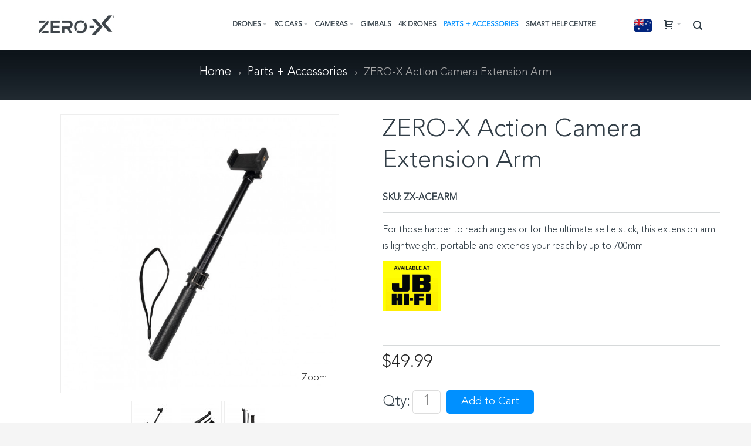

--- FILE ---
content_type: text/html; charset=UTF-8
request_url: https://www.zero-x.com.au/accessories/action-camera-extension-arm.html
body_size: 22306
content:
<!DOCTYPE html PUBLIC "-//W3C//DTD XHTML 1.0 Strict//EN" "http://www.w3.org/TR/xhtml1/DTD/xhtml1-strict.dtd">
<html xmlns="http://www.w3.org/1999/xhtml" xml:lang="en" lang="en">
<head>

<meta http-equiv="Content-Type" content="text/html; charset=utf-8" />
<title>Action Camera Extension Arm</title>
	<meta name="viewport" content="width=device-width, initial-scale=1, maximum-scale=1" />
<meta name="description" content="Action Camera Extension Arm" />
<meta name="keywords" content="Action Camera Extension Arm" />
<meta name="robots" content="INDEX,FOLLOW" />
<link rel="icon" href="https://www.zero-x.com.au/media/favicon/default/fav.jpg" type="image/x-icon" />
<link rel="shortcut icon" href="https://www.zero-x.com.au/media/favicon/default/fav.jpg" type="image/x-icon" />

<!--[if lt IE 7]>
<script type="text/javascript">
//<![CDATA[
    var BLANK_URL = 'https://www.zero-x.com.au/js/blank.html';
    var BLANK_IMG = 'https://www.zero-x.com.au/js/spacer.gif';
//]]>
</script>
<![endif]-->
<!-- Facebook Pixel Code -->
<script>
  !function(f,b,e,v,n,t,s)
  {if(f.fbq)return;n=f.fbq=function(){n.callMethod?
  n.callMethod.apply(n,arguments):n.queue.push(arguments)};
  if(!f._fbq)f._fbq=n;n.push=n;n.loaded=!0;n.version='2.0';
  n.queue=[];t=b.createElement(e);t.async=!0;
  t.src=v;s=b.getElementsByTagName(e)[0];
  s.parentNode.insertBefore(t,s)}(window, document,'script',
  'https://connect.facebook.net/en_US/fbevents.js');
  fbq('init', '300491067531181');
  fbq('track', 'PageView');
</script>
<noscript><img height="1" width="1" style="display:none"
  src="https://www.facebook.com/tr?id=300491067531181&ev=PageView&noscript=1"
/></noscript>
<!-- End Facebook Pixel Code -->
<script>
//fix google recaptcha
if ('NodeList' in window) {
    if (!NodeList.prototype.each && NodeList.prototype.forEach) {
        NodeList.prototype.each = NodeList.prototype.forEach;
    }
}
</script>
<link rel="stylesheet" type="text/css" href="https://www.zero-x.com.au/js/calendar/calendar-win2k-1.css" />
<link rel="stylesheet" type="text/css" href="https://www.zero-x.com.au/skin/frontend/ultimo/default/css/styles.css" media="all" />
<link rel="stylesheet" type="text/css" href="https://www.zero-x.com.au/skin/frontend/base/default/css/widgets.css" media="all" />
<link rel="stylesheet" type="text/css" href="https://www.zero-x.com.au/skin/frontend/base/default/css/amshopby.css" media="all" />
<link rel="stylesheet" type="text/css" href="https://www.zero-x.com.au/skin/frontend/ultimo/default/css/infortis/_shared/itemslider.css" media="all" />
<link rel="stylesheet" type="text/css" href="https://www.zero-x.com.au/skin/frontend/ultimo/default/css/infortis/_shared/generic-nav.css" media="all" />
<link rel="stylesheet" type="text/css" href="https://www.zero-x.com.au/skin/frontend/ultimo/default/css/infortis/brands/brands.css" media="all" />
<link rel="stylesheet" type="text/css" href="https://www.zero-x.com.au/skin/frontend/ultimo/default/css/infortis/ultra-slideshow/ultra-slideshow.css" media="all" />
<link rel="stylesheet" type="text/css" href="https://www.zero-x.com.au/skin/frontend/ultimo/default/css/infortis/_shared/accordion.css" media="all" />
<link rel="stylesheet" type="text/css" href="https://www.zero-x.com.au/skin/frontend/ultimo/default/css/infortis/ultra-megamenu/menu.css" media="all" />
<link rel="stylesheet" type="text/css" href="https://www.zero-x.com.au/skin/frontend/ultimo/default/css/infortis/ultra-megamenu/menu-accordion.css" media="all" />
<link rel="stylesheet" type="text/css" href="https://www.zero-x.com.au/skin/frontend/ultimo/default/css/infortis/ultra-megamenu/menu-dropdown.css" media="all" />
<link rel="stylesheet" type="text/css" href="https://www.zero-x.com.au/skin/frontend/ultimo/default/css/infortis/ultra-megamenu/menu-sidebar.css" media="all" />
<link rel="stylesheet" type="text/css" href="https://www.zero-x.com.au/skin/frontend/ultimo/default/css/infortis/ultra-megamenu/additional.css" media="all" />
<link rel="stylesheet" type="text/css" href="https://www.zero-x.com.au/skin/frontend/base/default/css/magebird_popup/style_v148.css" media="all" />
<link rel="stylesheet" type="text/css" href="https://www.zero-x.com.au/skin/frontend/ultimo/default/css/open/gallery.css" media="all" />
<link rel="stylesheet" type="text/css" href="https://www.zero-x.com.au/skin/frontend/ultimo/default/css/files.css" media="all" />
<link rel="stylesheet" type="text/css" href="https://www.zero-x.com.au/skin/frontend/ultimo/default/css/styles-infortis.css" media="all" />
<link rel="stylesheet" type="text/css" href="https://www.zero-x.com.au/skin/frontend/ultimo/default/css/infortis/_shared/generic-cck.css" media="all" />
<link rel="stylesheet" type="text/css" href="https://www.zero-x.com.au/skin/frontend/ultimo/default/css/infortis/_shared/dropdown.css" media="all" />
<link rel="stylesheet" type="text/css" href="https://www.zero-x.com.au/skin/frontend/ultimo/default/css/infortis/_shared/itemgrid.css" media="all" />
<link rel="stylesheet" type="text/css" href="https://www.zero-x.com.au/skin/frontend/ultimo/default/css/infortis/_shared/tabs.css" media="all" />
<link rel="stylesheet" type="text/css" href="https://www.zero-x.com.au/skin/frontend/ultimo/default/css/infortis/_shared/icons.css" media="all" />
<link rel="stylesheet" type="text/css" href="https://www.zero-x.com.au/skin/frontend/ultimo/default/css/infortis/_shared/icons-font.css" media="all" />
<link rel="stylesheet" type="text/css" href="https://www.zero-x.com.au/skin/frontend/ultimo/default/css/icons-theme.css" media="all" />
<link rel="stylesheet" type="text/css" href="https://www.zero-x.com.au/skin/frontend/ultimo/default/css/icons-social.css" media="all" />
<link rel="stylesheet" type="text/css" href="https://www.zero-x.com.au/skin/frontend/ultimo/default/css/common.css" media="all" />
<link rel="stylesheet" type="text/css" href="https://www.zero-x.com.au/skin/frontend/ultimo/default/css/override-components.css" media="all" />
<link rel="stylesheet" type="text/css" href="https://www.zero-x.com.au/skin/frontend/ultimo/default/css/override-modules.css" media="all" />
<link rel="stylesheet" type="text/css" href="https://www.zero-x.com.au/skin/frontend/ultimo/default/css/override-theme.css" media="all" />
<link rel="stylesheet" type="text/css" href="https://www.zero-x.com.au/skin/frontend/ultimo/default/css/infortis/_shared/grid12.css" media="all" />
<link rel="stylesheet" type="text/css" href="https://www.zero-x.com.au/skin/frontend/ultimo/default/css/_config/design_second2.css" media="all" />
<link rel="stylesheet" type="text/css" href="https://www.zero-x.com.au/skin/frontend/ultimo/default/css/_config/grid_second2.css" media="all" />
<link rel="stylesheet" type="text/css" href="https://www.zero-x.com.au/skin/frontend/ultimo/default/css/_config/layout_second2.css" media="all" />
<link rel="stylesheet" type="text/css" href="https://www.zero-x.com.au/skin/frontend/ultimo/default/css/override-config.css" media="all" />
<link rel="stylesheet" type="text/css" href="https://www.zero-x.com.au/skin/frontend/ultimo/default/css/mystyles.css" media="all" />
<link rel="stylesheet" type="text/css" href="https://www.zero-x.com.au/skin/frontend/ultimo/default/css/demo.css" media="all" />
<link rel="stylesheet" type="text/css" href="https://www.zero-x.com.au/skin/frontend/ultimo/default/css/slick.css" media="all" />
<link rel="stylesheet" type="text/css" href="https://www.zero-x.com.au/skin/frontend/ultimo/default/css/jquery.bxslider.css" media="all" />
<link rel="stylesheet" type="text/css" href="https://www.zero-x.com.au/skin/frontend/ultimo/default/css/fontawesome-all.css" media="all" />
<link rel="stylesheet" type="text/css" href="https://www.zero-x.com.au/skin/frontend/ultimo/default/css/infortis/cloud-zoom/cloud-zoom.css" media="all" />
<link rel="stylesheet" type="text/css" href="https://www.zero-x.com.au/skin/frontend/ultimo/default/css/infortis/_shared/colorbox.css" media="all" />
<link rel="stylesheet" type="text/css" href="https://www.zero-x.com.au/skin/frontend/base/default/nwdthemes/revslider/public/assets/css/settings.css" media="all" />
<link rel="stylesheet" type="text/css" href="https://www.zero-x.com.au/skin/frontend/ultimo/default/css/print.css" media="print" />
<script type="text/javascript" src="https://www.zero-x.com.au/js/prototype/prototype.js"></script>
<script type="text/javascript" src="https://www.zero-x.com.au/js/lib/ccard.js"></script>
<script type="text/javascript" src="https://www.zero-x.com.au/js/prototype/validation.js"></script>
<script type="text/javascript" src="https://www.zero-x.com.au/js/scriptaculous/builder.js"></script>
<script type="text/javascript" src="https://www.zero-x.com.au/js/scriptaculous/effects.js"></script>
<script type="text/javascript" src="https://www.zero-x.com.au/js/scriptaculous/dragdrop.js"></script>
<script type="text/javascript" src="https://www.zero-x.com.au/js/scriptaculous/controls.js"></script>
<script type="text/javascript" src="https://www.zero-x.com.au/js/scriptaculous/slider.js"></script>
<script type="text/javascript" src="https://www.zero-x.com.au/js/varien/js.js"></script>
<script type="text/javascript" src="https://www.zero-x.com.au/js/varien/form.js"></script>
<script type="text/javascript" src="https://www.zero-x.com.au/js/mage/translate.js"></script>
<script type="text/javascript" src="https://www.zero-x.com.au/js/mage/cookies.js"></script>
<script type="text/javascript" src="https://www.zero-x.com.au/js/iwd/all/iwd-jquery-2.1.3.min.js"></script>
<script type="text/javascript" src="https://www.zero-x.com.au/js/iwd/all/modal.js"></script>
<script type="text/javascript" src="https://www.zero-x.com.au/js/infortis/jquery/jquery-1.7.2.min.js"></script>
<script type="text/javascript" src="https://www.zero-x.com.au/js/infortis/jquery/jquery-noconflict.js"></script>
<script type="text/javascript" src="https://www.zero-x.com.au/js/infortis/jquery/plugins/jquery.owlcarousel.min.js"></script>
<script type="text/javascript" src="https://www.zero-x.com.au/js/infortis/jquery/plugins/jquery.easing.min.js"></script>
<script type="text/javascript" src="https://www.zero-x.com.au/js/infortis/jquery/plugins/jquery.accordion.min.js"></script>
<script type="text/javascript" src="https://www.zero-x.com.au/js/calendar/calendar.js"></script>
<script type="text/javascript" src="https://www.zero-x.com.au/js/calendar/calendar-setup.js"></script>
<script type="text/javascript" src="https://www.zero-x.com.au/js/infortis/jquery/plugins/modernizr.custom.min.js"></script>
<script type="text/javascript" src="https://www.zero-x.com.au/js/infortis/jquery/plugins/matchMedia.js"></script>
<script type="text/javascript" src="https://www.zero-x.com.au/js/infortis/jquery/plugins/matchMedia.addListener.js"></script>
<script type="text/javascript" src="https://www.zero-x.com.au/js/infortis/jquery/plugins/enquire.js"></script>
<script type="text/javascript" src="https://www.zero-x.com.au/js/infortis/jquery/plugins/jquery.tabs.min.js"></script>
<script type="text/javascript" src="https://www.zero-x.com.au/js/infortis/jquery/plugins/imagesloaded.js"></script>
<script type="text/javascript" src="https://www.zero-x.com.au/js/instashow/elfsight-instagram-feed.js"></script>
<script type="text/javascript" src="https://www.zero-x.com.au/js/varien/product.js"></script>
<script type="text/javascript" src="https://www.zero-x.com.au/js/varien/configurable.js"></script>
<script type="text/javascript" src="https://www.zero-x.com.au/js/infortis/jquery/plugins/jquery.cloudzoom.min.js"></script>
<script type="text/javascript" src="https://www.zero-x.com.au/js/infortis/jquery/plugins/jquery.colorbox.min.js"></script>
<script type="text/javascript" src="https://www.zero-x.com.au/js/nwdthemes/jquery-1.11.0.min.js"></script>
<script type="text/javascript" src="https://www.zero-x.com.au/js/nwdthemes/jquery-migrate-1.2.1.min.js"></script>
<script type="text/javascript" src="https://www.zero-x.com.au/js/nwdthemes/jquery.noconflict.js"></script>
<script type="text/javascript" src="https://www.zero-x.com.au/skin/frontend/ultimo/default/js/app.js"></script>
<script type="text/javascript" src="https://www.zero-x.com.au/skin/frontend/ultimo/default/js/slick.js"></script>
<script type="text/javascript" src="https://www.zero-x.com.au/skin/frontend/ultimo/default/js/instafeed.js"></script>
<script type="text/javascript" src="https://www.zero-x.com.au/skin/frontend/ultimo/default/js/skrollr.min.js"></script>
<script type="text/javascript" src="https://www.zero-x.com.au/skin/frontend/ultimo/default/js/jquery.background-video.js"></script>
<script type="text/javascript" src="https://www.zero-x.com.au/skin/frontend/ultimo/default/js/instastory.js"></script>
<script type="text/javascript" src="https://www.zero-x.com.au/skin/frontend/ultimo/default/js/demo.js"></script>
<script type="text/javascript" src="https://www.zero-x.com.au/skin/frontend/ultimo/default/js/jquery.bxslider.js"></script>
<script type="text/javascript" src="https://www.zero-x.com.au/skin/frontend/base/default/nwdthemes/revslider/public/assets/js/jquery.themepunch.tools.min.js"></script>
<script type="text/javascript" src="https://www.zero-x.com.au/skin/frontend/base/default/nwdthemes/revslider/public/assets/js/jquery.themepunch.revolution.min.js"></script>
<link rel="canonical" href="https://www.zero-x.com.au/action-camera-extension-arm.html" />
<!--[if IE]>
<link rel="stylesheet" type="text/css" href="https://www.zero-x.com.au/skin/frontend/ultimo/default/css/styles-ie.css" media="all" />
<![endif]-->
<!--[if lt IE 7]>
<script type="text/javascript" src="https://www.zero-x.com.au/js/lib/ds-sleight.js"></script>
<script type="text/javascript" src="https://www.zero-x.com.au/skin/frontend/base/default/js/ie6.js"></script>
<![endif]-->
<!--[if lte IE 7]>
<link rel="stylesheet" type="text/css" href="https://www.zero-x.com.au/skin/frontend/ultimo/default/css/styles-ie7.css" media="all" />
<![endif]-->
<!--[if lte IE 8]>
<link rel="stylesheet" type="text/css" href="https://www.zero-x.com.au/skin/frontend/ultimo/default/css/styles-ie8.css" media="all" />
<![endif]-->

<script type="text/javascript">
//<![CDATA[
Mage.Cookies.path     = '/';
Mage.Cookies.domain   = '.zero-x.com.au';
//]]>
</script>

<script type="text/javascript">
//<![CDATA[
optionalZipCountries = ["HK","IE","MO","PA"];
//]]>
</script>
            <!-- BEGIN GOOGLE ANALYTICS CODE -->
        <script type="text/javascript">
        //<![CDATA[
            var _gaq = _gaq || [];
            
_gaq.push(['_setAccount', 'G-FRDBB4P7M2']);

_gaq.push(['_trackPageview']);
            
            (function() {
                var ga = document.createElement('script'); ga.type = 'text/javascript'; ga.async = true;
                ga.src = ('https:' == document.location.protocol ? 'https://ssl' : 'http://www') + '.google-analytics.com/ga.js';
                var s = document.getElementsByTagName('script')[0]; s.parentNode.insertBefore(ga, s);
            })();

        //]]>
        </script>
        <!-- END GOOGLE ANALYTICS CODE -->
    
<!-- Google Data Layer by MagePal-->
<script>
window.dataLayer = window.dataLayer || [];
dataLayer.push({"pageType":"catalog_product_view","list":"other","customer":{"isLoggedIn":false},"event":"view_item","product":{"id":"276","item_id":"ZX-ACEARM","item_name":"ZERO-X Action Camera Extension Arm","price":49.99,"quantity":1,"index":0,"item_category":"Parts + Accessories","item_category2":"Action Cameras","item_category3":"Action Cameras","item_category4":"Accessories","item_category5":"Camera Accessories"},"ecommerce":{"currencyCode":"AUD"}});

</script>
<!-- Google Data Layer by MagePal-->
<!-- Google Tag Manager by MagePal (head) -->
<script>(function(w,d,s,l,i){w[l]=w[l]||[];w[l].push({'gtm.start':
        new Date().getTime(),event:'gtm.js'});var f=d.getElementsByTagName(s)[0],
        j=d.createElement(s),dl=l!='dataLayer'?'&l='+l:'';j.async=true;j.src=
        '//www.googletagmanager.com/gtm.js?id='+i+dl;f.parentNode.insertBefore(j,f);
    })(window,document,'script','dataLayer','GTM-MDK5MBHB');</script>
<!-- End Google Tag Manager by MagePal (head) -->


<script type="text/javascript" po_cmp_ignore>
//<![CDATA[
var mbPopupParams = {"storeId":"3","previewId":0,"templateId":0,"popupPageId":2,"filterId":"276","isAjax":"1","page":"1","requestType":"3","rootUrl":"https:\/\/www.zero-x.com.au\/","baseUrl":"https%3A%2F%2Fwww.zero-x.com.au%2F","ajaxAsync":"true","doGaTracking":"true","doMousetracking":"0","bc":"AUD","cc":"AUD","cs":"$","cf":"$1.00","customParams":""};

//]]>
</script>
    <script async type="text/javascript" src="https://www.zero-x.com.au/skin/frontend/base/default/js/magebird_popup/jquery.js"></script>
    <script async type="text/javascript" src="https://www.zero-x.com.au/skin/frontend/base/default/js/magebird_popup/main.js?v=1.5.6"></script>        
 

<script type="text/javascript">
//<![CDATA[
enUS = {"m":{"wide":["January","February","March","April","May","June","July","August","September","October","November","December"],"abbr":["Jan","Feb","Mar","Apr","May","Jun","Jul","Aug","Sep","Oct","Nov","Dec"]}}; // en_US locale reference
Calendar._DN = ["Sunday","Monday","Tuesday","Wednesday","Thursday","Friday","Saturday"]; // full day names
Calendar._SDN = ["Sun","Mon","Tue","Wed","Thu","Fri","Sat"]; // short day names
Calendar._FD = 1; // First day of the week. "0" means display Sunday first, "1" means display Monday first, etc.
Calendar._MN = ["January","February","March","April","May","June","July","August","September","October","November","December"]; // full month names
Calendar._SMN = ["Jan","Feb","Mar","Apr","May","Jun","Jul","Aug","Sep","Oct","Nov","Dec"]; // short month names
Calendar._am = "am"; // am/pm
Calendar._pm = "pm";

// tooltips
Calendar._TT = {};
Calendar._TT["INFO"] = 'About the calendar';

Calendar._TT["ABOUT"] =
'DHTML Date/Time Selector\n' +
"(c) dynarch.com 2002-2005 / Author: Mihai Bazon\n" +
'For latest version visit: http://www.dynarch.com/projects/calendar/\n' +
'Distributed under GNU LGPL. See http://gnu.org/licenses/lgpl.html for details.' +
'\n\n' +
'Date selection:\n' +
'- Use the \xab, \xbb buttons to select year\n' +
'- Use the \u2039 buttons to select month\n' +
'- Hold mouse button on any of the above buttons for faster selection.';
Calendar._TT["ABOUT_TIME"] = '\n\n' +
'Time selection:\n' +
'- Click on any of the time parts to increase it\n' +
'- or Shift-click to decrease it\n' +
'- or click and drag for faster selection.';

Calendar._TT["PREV_YEAR"] = 'Prev. year (hold for menu)';
Calendar._TT["PREV_MONTH"] = 'Prev. month (hold for menu)';
Calendar._TT["GO_TODAY"] = 'Go Today';
Calendar._TT["NEXT_MONTH"] = 'Next month (hold for menu)';
Calendar._TT["NEXT_YEAR"] = 'Next year (hold for menu)';
Calendar._TT["SEL_DATE"] = 'Select date';
Calendar._TT["DRAG_TO_MOVE"] = 'Drag to move';
Calendar._TT["PART_TODAY"] = ' (' + "Today" + ')';

// the following is to inform that "%s" is to be the first day of week
Calendar._TT["DAY_FIRST"] = 'Display %s first';

// This may be locale-dependent. It specifies the week-end days, as an array
// of comma-separated numbers. The numbers are from 0 to 6: 0 means Sunday, 1
// means Monday, etc.
Calendar._TT["WEEKEND"] = "0,6";

Calendar._TT["CLOSE"] = 'Close';
Calendar._TT["TODAY"] = "Today";
Calendar._TT["TIME_PART"] = '(Shift-)Click or drag to change value';

// date formats
Calendar._TT["DEF_DATE_FORMAT"] = "%e %b %Y";
Calendar._TT["TT_DATE_FORMAT"] = "%e %B %Y";

Calendar._TT["WK"] = "Week";
Calendar._TT["TIME"] = 'Time:';
//]]>
</script>
<script>var requireJsBaseUrl = 'https://www.zero-x.com.au/js/open';</script>
<script src="https://jwpsrv.com/library/Sp6Xhh53EeSiiSIACtqXBA.js"></script>
<script data-main="https://www.zero-x.com.au/js/open/gallery/bootstrap" src="https://www.zero-x.com.au/js/open/require.js"></script>
<style type="text/css">
									</style><style type="text/css">.button-down-slider a{color:#fff}.tp-caption.whitedivider3px{color:#000000;text-shadow:none;background-color:rgb(44,159,92);background-color:rgba(44,159,92,1);text-decoration:none;font-size:0px;line-height:0;min-width:656px;min-height:4px;border-width:0px;border-color:rgb(0,0,0);border-style:none}.tp-caption.store_button_full_black a,.tp-caption.store_button_full a{position:absolute;color:#fff;text-shadow:none;font-size:14px;line-height:18px !important;font-family:"Montserrat";padding:25px 40px 25px 40px !important;margin:0px;cursor:pointer;background:none;border-radius:30px;height:0px;background:#2C9F5C;background-color:rgb(44,159,92);background-color:rgba(44,159,92,0.8);text-transform:uppercase}.tp-caption.store_button_full a{background:#2C9F5C;border:none;background-color:rgb(44,159,92);background-color:rgba(44,159,92,0.8);color:#fff !important}.tp-caption.store_button_full_black a{background:#121212;background-color:rgb(18,18,18);background-color:rgba(18,18,18,0.9);border:none;color:#fff !important}.tp-caption.store_button_full_black a,.tp-caption.store_button_full a{line-height:0px !important}.tp-caption.store_button a:hover,.tp-caption.store_button_full a:hover{background:#2C9F5C !important}.tp-caption.store_button_full_black a:hover{background:#121212}.tp-caption.pmc-button{border-bottom:none !important}.tp-caption a{color:#ff7302;text-shadow:none;-webkit-transition:all 0.2s ease-out;-moz-transition:all 0.2s ease-out;-o-transition:all 0.2s ease-out;-ms-transition:all 0.2s ease-out}.tp-caption a:hover{color:#ffa902}.largeredbtn{font-family:"Raleway",sans-serif;font-weight:900;font-size:16px;line-height:60px;color:#fff !important;text-decoration:none;padding-left:40px;padding-right:80px;padding-top:22px;padding-bottom:22px;background:rgb(234,91,31);background:-moz-linear-gradient(top,rgba(234,91,31,1) 0%,rgba(227,58,12,1) 100%);background:-webkit-gradient(linear,left top,left bottom,color-stop(0%,rgba(234,91,31,1)),color-stop(100%,rgba(227,58,12,1)));background:-webkit-linear-gradient(top,rgba(234,91,31,1) 0%,rgba(227,58,12,1) 100%);background:-o-linear-gradient(top,rgba(234,91,31,1) 0%,rgba(227,58,12,1) 100%);background:-ms-linear-gradient(top,rgba(234,91,31,1) 0%,rgba(227,58,12,1) 100%);background:linear-gradient(to bottom,rgba(234,91,31,1) 0%,rgba(227,58,12,1) 100%);filter:progid:DXImageTransform.Microsoft.gradient( startColorstr='#ea5b1f',endColorstr='#e33a0c',GradientType=0 )}.largeredbtn:hover{background:rgb(227,58,12);background:-moz-linear-gradient(top,rgba(227,58,12,1) 0%,rgba(234,91,31,1) 100%);background:-webkit-gradient(linear,left top,left bottom,color-stop(0%,rgba(227,58,12,1)),color-stop(100%,rgba(234,91,31,1)));background:-webkit-linear-gradient(top,rgba(227,58,12,1) 0%,rgba(234,91,31,1) 100%);background:-o-linear-gradient(top,rgba(227,58,12,1) 0%,rgba(234,91,31,1) 100%);background:-ms-linear-gradient(top,rgba(227,58,12,1) 0%,rgba(234,91,31,1) 100%);background:linear-gradient(to bottom,rgba(227,58,12,1) 0%,rgba(234,91,31,1) 100%);filter:progid:DXImageTransform.Microsoft.gradient( startColorstr='#e33a0c',endColorstr='#ea5b1f',GradientType=0 )}.fullrounded img{-webkit-border-radius:400px;-moz-border-radius:400px;border-radius:400px}.tp-caption a{color:#ff7302;text-shadow:none;-webkit-transition:all 0.2s ease-out;-moz-transition:all 0.2s ease-out;-o-transition:all 0.2s ease-out;-ms-transition:all 0.2s ease-out}.tp-caption a:hover{color:#ffa902}.largeredbtn{font-family:"Raleway",sans-serif;font-weight:900;font-size:16px;line-height:60px;color:#fff !important;text-decoration:none;padding-left:40px;padding-right:80px;padding-top:22px;padding-bottom:22px;background:rgb(234,91,31);background:-moz-linear-gradient(top,rgba(234,91,31,1) 0%,rgba(227,58,12,1) 100%);background:-webkit-gradient(linear,left top,left bottom,color-stop(0%,rgba(234,91,31,1)),color-stop(100%,rgba(227,58,12,1)));background:-webkit-linear-gradient(top,rgba(234,91,31,1) 0%,rgba(227,58,12,1) 100%);background:-o-linear-gradient(top,rgba(234,91,31,1) 0%,rgba(227,58,12,1) 100%);background:-ms-linear-gradient(top,rgba(234,91,31,1) 0%,rgba(227,58,12,1) 100%);background:linear-gradient(to bottom,rgba(234,91,31,1) 0%,rgba(227,58,12,1) 100%);filter:progid:DXImageTransform.Microsoft.gradient( startColorstr='#ea5b1f',endColorstr='#e33a0c',GradientType=0 )}.largeredbtn:hover{background:rgb(227,58,12);background:-moz-linear-gradient(top,rgba(227,58,12,1) 0%,rgba(234,91,31,1) 100%);background:-webkit-gradient(linear,left top,left bottom,color-stop(0%,rgba(227,58,12,1)),color-stop(100%,rgba(234,91,31,1)));background:-webkit-linear-gradient(top,rgba(227,58,12,1) 0%,rgba(234,91,31,1) 100%);background:-o-linear-gradient(top,rgba(227,58,12,1) 0%,rgba(234,91,31,1) 100%);background:-ms-linear-gradient(top,rgba(227,58,12,1) 0%,rgba(234,91,31,1) 100%);background:linear-gradient(to bottom,rgba(227,58,12,1) 0%,rgba(234,91,31,1) 100%);filter:progid:DXImageTransform.Microsoft.gradient( startColorstr='#e33a0c',endColorstr='#ea5b1f',GradientType=0 )}.fullrounded img{-webkit-border-radius:400px;-moz-border-radius:400px;border-radius:400px}.tp-caption a{color:#ff7302;text-shadow:none;-webkit-transition:all 0.2s ease-out;-moz-transition:all 0.2s ease-out;-o-transition:all 0.2s ease-out;-ms-transition:all 0.2s ease-out;line-height:140%}.tp-caption a:hover{color:#ffa902}@import url(//fonts.googleapis.com/css?family=Open+Sans:400,800,300,700);.tp-caption a{color:#296169;text-shadow:none;text-decoration:none;-webkit-transition:all 0.2s ease-out;-moz-transition:all 0.2s ease-out;-o-transition:all 0.2s ease-out;-ms-transition:all 0.2s ease-out}.tp-caption a:hover{color:#296169}.tp-caption a{color:#296169;text-shadow:none;text-decoration:none;-webkit-transition:all 0.2s ease-out;-moz-transition:all 0.2s ease-out;-o-transition:all 0.2s ease-out;-ms-transition:all 0.2s ease-out}.tp-caption a:hover{color:#296169}.feature-round{color:#000;background:#fff;background:rgba(255,255,255,0.7);font-size:12px;width:100px;height:100px;line-height:14px;text-align:center;text-decoration:none;box-sizing:border-box;padding:35px 35px 35px 35px;background-color:transparent;border-radius:50px 50px 50px 50px;border-width:0px;border-color:#000000;border-style:none}.tp-caption a{color:#ff7302;text-shadow:none;-webkit-transition:all 0.2s ease-out;-moz-transition:all 0.2s ease-out;-o-transition:all 0.2s ease-out;-ms-transition:all 0.2s ease-out}.tp-caption a:hover{color:#ffa902}</style><script type="text/javascript">//<![CDATA[
        var Translator = new Translate([]);
        //]]></script><!-- Google tag (gtag.js) -->
<script async src="https://www.googletagmanager.com/gtag/js?id=G-FRDBB4P7M2"></script>
<script>
  window.dataLayer = window.dataLayer || [];
  function gtag(){dataLayer.push(arguments);}
  gtag('js', new Date());

  gtag('config', 'G-FRDBB4P7M2');
</script>
<!-- Meta Pixel Code -->
<script>
  !function(f,b,e,v,n,t,s)
  {if(f.fbq)return;n=f.fbq=function(){n.callMethod?
  n.callMethod.apply(n,arguments):n.queue.push(arguments)};
  if(!f._fbq)f._fbq=n;n.push=n;n.loaded=!0;n.version='2.0';
  n.queue=[];t=b.createElement(e);t.async=!0;
  t.src=v;s=b.getElementsByTagName(e)[0];
  s.parentNode.insertBefore(t,s)}(window, document,'script',
  'https://connect.facebook.net/en_US/fbevents.js');
  fbq('init', '1373601880101683');
  fbq('track', 'PageView');
</script>



<noscript><img height="1" width="1" style="display:none"
  src=https://www.facebook.com/tr?id=1373601880101683&ev=PageView&noscript=1
/></noscript>
<!-- End Meta Pixel Code -->
<!-- Hotjar Tracking Code for Zero-x AU -->
<script>
    (function(h,o,t,j,a,r){
        h.hj=h.hj||function(){(h.hj.q=h.hj.q||[]).push(arguments)};
        h._hjSettings={hjid:3485284,hjsv:6};
        a=o.getElementsByTagName('head')[0];
        r=o.createElement('script');r.async=1;
        r.src=t+h._hjSettings.hjid+j+h._hjSettings.hjsv;
        a.appendChild(r);
    })(window,document,'https://static.hotjar.com/c/hotjar-','.js?sv=');
</script>

<!-- Google tag (gtag.js) -->
<script async src="https://www.googletagmanager.com/gtag/js?id=AW-11322906594"></script>
<script>
  window.dataLayer = window.dataLayer || [];
  function gtag(){dataLayer.push(arguments);}
  gtag('js', new Date());

  gtag('config', 'AW-11322906594');
</script>

<script src="https://www.zero-x.com.au/skin/frontend/ultimo/default/js/myjs2.js"></script>

<style>
#fc_frame, #fc_frame.fc-widget-normal {
    width: auto;
}
</style>


</head>
<body class=" catalog-product-view responsive catalog-product-view product-action-camera-extension-arm categorypath-accessories-html category-accessories ">

<!-- Google Tag Manager by MagePal (noscript)-->
<noscript><iframe src="//www.googletagmanager.com/ns.html?id=GTM-MDK5MBHB"
height="0" width="0" style="display:none;visibility:hidden"></iframe></noscript>
<!-- End Google Tag Manager by MagePal noscript)--><div id="root-wrapper">
<div class="wrapper">
        <noscript>
        <div class="global-site-notice noscript">
            <div class="notice-inner">
                <p>
                    <strong>JavaScript seems to be disabled in your browser.</strong><br />
                    You must have JavaScript enabled in your browser to utilize the functionality of this website.                </p>
            </div>
        </div>
    </noscript>

    <div class="page">
        
<div id="top" class="header-container header-regular">
<div class="header-container2">
<div class="header-container3">

		<div class="header-primary-container">
		<div class="header-primary header container full-width">
			<div class="inner-container">

				
								<div class="hp-blocks-holder hp-blocks-holder--stacked skip-links--2">

					
					<!-- Mobile logo -->
					<div class="logo-wrapper--mobile">
						<a class="logo logo--mobile" href="https://www.zero-x.com.au/" title="Zero-X">
							<img src="https://www.zero-x.com.au/skin/frontend/ultimo/default/images/logo.jpg" alt="Zero-X" />
						</a>
					</div>
					<div class="clearer after-mobile-logo"></div>

					<!-- Skip links -->

											<a href="#header-nav" class="skip-link skip-nav">
							<span class="icon ic ic-menu"></span>
							<span class="label">Menu</span>
						</a>
					
					
					
																<div id="search-wrapper-mobile"></div>
					
						<!-- Mini cart wrapper for cart and its skip link on mobile devices -->
						<div id="mini-cart-wrapper-mobile"></div>

						<div class="skip-links-clearer clearer"></div>

					<!-- end: Skip links -->

					<!-- Additional containers for elements displayed on mobile devices -->



											<div id="user-menu-wrapper-mobile"></div>
					
											<div id="mini-compare-wrapper-mobile"></div>
					
					<!-- Primary columns -->

											<!-- Left column -->
						<div class="hp-block left-column grid12-2">
																															<div class="item"><div class="logo-wrapper logo-wrapper--regular">
			<a class="logo logo--regular sticky-container" href="https://www.zero-x.com.au/" title="Zero-X"><strong>Zero-X</strong><img src="https://www.zero-x.com.au/skin/frontend/ultimo/default/images/logo.jpg" alt="Zero-X" /></a>
	</div>
</div>
																					</div> <!-- end: left column -->
					
					
											<!-- Right column -->
						<div class="hp-block right-column grid12-10">
																															<div class="item">
	<div id="header-nav" class="nav-container skip-content sticky-container sticky-container--full-width">
		<div class="nav container clearer simple">
			<div class="inner-container">
	


	
	
		<div class="mobnav-trigger-wrapper clearer">

							<ul id="nav-holders-wrapper-mobile" class="nav-holders-wrapper-mobile"></ul>
			
			<a class="mobnav-trigger" href="#">
				<span class="trigger-icon"><span class="line"></span><span class="line"></span><span class="line"></span></span>
				<span>Menu</span>
			</a>

		</div>

	


	

	<ul id="nav" class="nav-regular opt-fx-fade-inout opt-sb0">

		<li id="nav-holder1" class="nav-item level0 level-top nav-holder"><div id="search-wrapper-regular">
    <div id="header-search" class="skip-content skip-content--style search-wrapper">
        <form id="search_mini_form" action="https://www.zero-x.com.au/catalogsearch/result/" method="get">
    <div class="form-search">

      <button title="Search" class="search-btn fa ib-m"></button>
<div class="search-slide ib-m">
  <input id="search" type="text" name="q" value="" class="input-text" maxlength="128" />
<div class="search-close ib-m"><i class="fa fa-times"></i></div>
</div>
        <script type="text/javascript">
        //<![CDATA[
            var searchForm = new Varien.searchForm('search_mini_form', 'search', 'Search here...');

        //]]>
        </script>
    </div>
</form>
    </div>
</div>
</li>
		<li id="nav-holder2" class="nav-item level0 level-top nav-holder"><div class="australian-flag">
<img src="/media/wysiwyg/flag.png" alt="Australia" title="Australia">
            </div>
<div id="mini-cart-wrapper-regular">
<div id="mini-cart" class="mini-cart dropdown is-empty">

    <a href="#header-cart" class="mini-cart-heading dropdown-heading cover skip-link skip-cart">
        <span>

            <span class="icon ic ic-cart"></span>
                        <span class="label" style="display:none;">Cart</span>
                        <span class="caret">&nbsp;</span>

        </span>
    </a> <!-- end: heading -->

                <div id="header-cart" class="mini-cart-content dropdown-content left-hand block block block-cart skip-content skip-content--style">
            <div class="block-content-inner">

                                <div class="empty">You have no items in your shopping cart.</div>

            </div> <!-- end: inner block -->
        </div> <!-- end: dropdown-content -->
    
</div> <!-- end: mini-cart -->
</div> <!-- end: mini-cart-wrapper-regular -->

</li>
		<li id="nav-holder3" class="nav-item level0 level-top nav-holder"></li>

						
							<li class="nav-item level0 nav-1 level-top first nav-item--parent mega parent"><a href="https://www.zero-x.com.au/drones.html" class="level-top"><span>Drones</span><span class="caret">&nbsp;</span></a><span class="opener"></span><div class="nav-panel--dropdown nav-panel" style="width:100%;"><div class="nav-panel-inner"><div class="nav-block nav-block--left std grid12-12"><div class="menu_more_items">
<div class="jb-ex"><span>JB Hi-Fi Exclusive</span></div>
<ul class="jb-ex-menu">
<li class="grid10-2"><a href="/product-pulsar-plus"><div class="pa_item_pic"><img src="https://zero-x.com.au/media/menupics/pulsar-plus-1.jpg"></div><p>PULSAR+</p></a></li>
<li class="grid10-2"><a href="/product-volanz"><div class="pa_item_pic"><img src="https://zero-x.com.au/media/menupics/volanz-1.jpg"></div><p>VOLANZ</p></a></li>
<li class="grid10-2"><a href="/product-levion"><div class="pa_item_pic"><img src="https://zero-x.com.au/media/menupics/levion-1.jpg"></div><p>LEVION</p></a></li>
<li class="grid10-2"><a href="/product-glyden"><div class="pa_item_pic"><img src="https://zero-x.com.au/media/menupics/glyden-1.jpg"></div><p>GLYDEN</p></a></li>
<li class="grid10-2"><a href="/product-osprey"><div class="pa_item_pic"><img src="https://zero-x.com.au/media/menupics/osprey-1.jpg"></div><p>OSPREY</p></a></li>
</ul>
<div class="open-mo"><span><a href="/more-new-models.html" style="color:white !important;">More New Models<a></span></div>
<ul class="open-mo-menu">
<li class="grid10-2"><a href="/product-nimbus"><div class="pa_item_pic"><img src="https://zero-x.com.au/media/menupics/nimbus-1.jpg"></div><p>NIMBUS</p></a></li>
<li class="grid10-2"><a href="/product-alto"><div class="pa_item_pic"><img src="https://zero-x.com.au/media/menupics/alto-1.jpg"></div><p>ALTO</p></a></li>
<li class="grid10-2"><a href="/product-cirrus"><div class="pa_item_pic"><img src="https://zero-x.com.au/media/menupics/cirrus-1.jpg"></div><p>CIRRUS</p></a></li>
<li class="grid10-2"><a href="/product-stratus"><div class="pa_item_pic"><img src="https://zero-x.com.au/media/menupics/stratus-1.jpg"></div><p>STRATUS</p></a></li>
<li class="grid10-2"><a href="/product-stratus-plus"><div class="pa_item_pic"><img src="https://zero-x.com.au/media/menupics/stratus-plus-1.jpg"></div><p>STRATUS+</p></a></li>
</ul>
</div>
<div class="menu_more_acces"><a href="/drones.html"><span class="underline_blue"></span>ARCHIVE</a><a href="/accessories.html"><span class="underline_blue"></span>PARTS AND ACCESSORIES</a></div></div><div class="nav-block--center grid12-0"><ul class="level0 nav-submenu nav-submenu--mega dd-itemgrid dd-itemgrid-4col"><li class="nav-item level1 nav-1-1 first"><a href="https://www.zero-x.com.au/drones.html"><span>Archive</span></a></li><li class="nav-item level1 nav-1-2 last"><a href="https://www.zero-x.com.au/accessories.html"><span>Parts And Accessories</span></a></li></ul></div></div></div></li><li class="nav-item level0 nav-2 level-top nav-item--parent mega nav-item--only-subcategories parent"><a href="https://www.zero-x.com.au/rc-cars.html" class="level-top"><span>RC CARS</span><span class="caret">&nbsp;</span></a><span class="opener"></span><div class="nav-panel--dropdown nav-panel" style="width:680px;"><div class="nav-panel-inner"><div class="nav-block--center grid12-12"><ul class="level0 nav-submenu nav-submenu--mega dd-itemgrid dd-itemgrid-3col"><li class="nav-item level1 nav-2-1 first"><div class="nav-block nav-block--top std"><a href="/trexer"><img src="https://www.zero-x.com.au/media/wysiwyg/trexer-menu.jpg" alt="" /></a></div><a href="https://www.zero-x.com.au/trexer"><span>Trexer</span></a></li><li class="nav-item level1 nav-2-2 last"><div class="nav-block nav-block--top std"><a href="/ataca"><img src="https://www.zero-x.com.au/media/wysiwyg/ataca-menu.jpg" alt="" /></a></div><a href="https://www.zero-x.com.au/ataca"><span>Ataca</span></a></li></ul></div></div></div></li><li class="nav-item level0 nav-3 level-top nav-item--parent mega nav-item--only-subcategories parent"><a href="https://www.zero-x.com.au/cameras.html" class="level-top"><span>Cameras</span><span class="caret">&nbsp;</span></a><span class="opener"></span><div class="nav-panel--dropdown nav-panel" style="width:680px;"><div class="nav-panel-inner"><div class="nav-block--center grid12-12"><ul class="level0 nav-submenu nav-submenu--mega dd-itemgrid dd-itemgrid-3col"><li class="nav-item level1 nav-3-1 first nav-item--only-subcategories parent"><div class="nav-block nav-block--top std"><a href="/cameras/action-camera.html"><img src="https://www.zero-x.com.au/media/wysiwyg/ZX-40-Action-Cam-Front.jpg" alt="" /></a></div><a href="https://www.zero-x.com.au/cameras/action-camera.html"><span>Action Cameras</span><span class="caret">&nbsp;</span></a><span class="opener"></span><ul class="level1 nav-submenu nav-panel"><li class="nav-item level2 nav-3-1-1 first classic"><a href="https://www.zero-x.com.au/action-camera/action-camera-jb.html"><span>JB Hi-Fi Exclusive</span></a></li><li class="nav-item level2 nav-3-1-2 last classic"><a href="https://www.zero-x.com.au/action-camera/expanded-range.html"><span>Expanded Range</span></a></li></ul></li><li class="nav-item level1 nav-3-2"><div class="nav-block nav-block--top std"><a href="/cameras/digital-camera.html"><img src="https://www.zero-x.com.au/media/wysiwyg/zx-dc300bl_front_1800x1800.png" alt="" /></a></div><a href="https://www.zero-x.com.au/cameras/digital-camera.html"><span>Digital Cameras</span></a></li><li class="nav-item level1 nav-3-3 last"><div class="nav-block nav-block--top std"><a href="/camera-accessories.html"><img src="https://www.zero-x.com.au/media/wysiwyg/0_ZX-ACPACK_30PC_PACK.jpeg" alt="" /></a></div><a href="https://www.zero-x.com.au/camera-accessories.html"><span>Accessories</span></a></li></ul></div></div></div></li><li class="nav-item level0 nav-4 level-top mega"><a href="https://www.zero-x.com.au/gimbal.html" class="level-top"><span>Gimbals</span></a></li><li class="nav-item level0 nav-5 level-top classic"><a href="https://www.zero-x.com.au/4k-drones.html" class="level-top"><span>4K Drones</span></a></li><li class="nav-item level0 nav-6 active current level-top last classic"><a href="https://www.zero-x.com.au/accessories.html" class="level-top"><span>Parts + Accessories</span></a></li>		
				
				<!--	<li class="nav-item level0 level-top left">
		<a class="level-top" href="https://www.zero-x.com.au/about-us" title="About Us">
			<span>About</span>
		</a>
	</li>-->

<!--<li class="nav-item level0 level-top left">
		<a class="level-top" href="https://www.zero-x.com.au/storelocator" title="Where To Buy">
			<span>Where To Buy</span>
		</a>
	</li>-->
<!--<li class="nav-item level0 level-top left">
		<a class="level-top" href="https://www.zero-x.com.au/faq" title="FAQ">
			<span>FAQ's</span>
		</a>
	</li>-->
<li class="nav-item level0 level-top left" style="margin-right:50px;">
		<a class="level-top" href="https://support.zero-x.com.au/support/home" target="_blank" title="Smart Help Center">
			<span>Smart Help Centre</span>
		</a>
	</li>
	</ul>
	<div class="nav-border-bottom"></div>



	
	<script type="text/javascript">
	//<![CDATA[



		var MegaMenu = {

			mobileMenuThreshold: 860			, bar: jQuery('#nav')
			, panels: null
			, mobnavTriggerWrapper: null
			, itemSelector: 'li'
			, panelSelector: '.nav-panel'
			, openerSelector: '.opener'
			, isTouchDevice: ('ontouchstart' in window) || (navigator.msMaxTouchPoints > 0)
			, ddDelayIn: 50
			, ddDelayOut: 200
			, ddAnimationDurationIn: 50
			, ddAnimationDurationOut: 200

			, init : function()
			{
				MegaMenu.panels = MegaMenu.bar.find(MegaMenu.panelSelector);
				MegaMenu.mobnavTriggerWrapper = jQuery('.mobnav-trigger-wrapper');
			}

			, initDualMode : function()
			{
				MegaMenu.init();

				if (jQuery('#nav-holders-wrapper-mobile').length)
				{
					MegaMenu.hookToModeChange(); //Hook to events only if necessary (if holders wrapper exists)
				}

				MegaMenu.bar.accordion(MegaMenu.panelSelector, MegaMenu.openerSelector, MegaMenu.itemSelector);
				if (jQuery(window).width() >= MegaMenu.mobileMenuThreshold)
				{
					MegaMenu.cleanUpAfterMobileMenu(); //Required for IE8
				}

				enquire
					.register('screen and (max-width: ' + (MegaMenu.mobileMenuThreshold - 1) + 'px)', {
						match: MegaMenu.activateMobileMenu,
						unmatch: MegaMenu.cleanUpAfterMobileMenu
					})
					.register('screen and (min-width: ' + MegaMenu.mobileMenuThreshold + 'px)', {
						deferSetup: true,
						setup: MegaMenu.cleanUpAfterMobileMenu,
						match: MegaMenu.activateRegularMenu,
						unmatch: MegaMenu.prepareMobileMenu
					});
			}

			, initMobileMode : function()
			{
				MegaMenu.init();
				MegaMenu.bar.accordion(MegaMenu.panelSelector, MegaMenu.openerSelector, MegaMenu.itemSelector);
				MegaMenu.activateMobileMenu();
			}

			, activateMobileMenu : function()
			{
				MegaMenu.mobnavTriggerWrapper.show();
				MegaMenu.bar.addClass('nav-mobile acco').removeClass('nav-regular');

				jQuery(document).trigger("activate-mobile-menu"); ///
			}

			, activateRegularMenu : function() //Default state
			{
				MegaMenu.bar.addClass('nav-regular').removeClass('nav-mobile acco');
				MegaMenu.mobnavTriggerWrapper.hide();

				jQuery(document).trigger("activate-regular-menu"); ///
			}

			, cleanUpAfterMobileMenu : function()
			{
								MegaMenu.panels.css('display', '');
			}

			, prepareMobileMenu : function()
			{
								MegaMenu.panels.hide();

								MegaMenu.bar.find('.item-active').each( function() {
					jQuery(this).children('.nav-panel').show();
				});
			}

			, hookToModeChange : function()
			{
				//Move holders to temporary container
				jQuery(document).on('activate-mobile-menu', function(e, data) {

					//Important: move in inverted order
					jQuery('#nav-holders-wrapper-mobile').prepend(jQuery('#nav-holder1, #nav-holder2, #nav-holder3'));

				}); //end: on event

				//Move holders back to the menu bar
				jQuery(document).on('activate-regular-menu', function(e, data) {

					//Move holders back to the menu only if holders are NOT in the menu yet.
					//Important: needed on initialization of the menu in regular mode.
					if (jQuery('#nav-holder1').parent().is('#nav') === false)
					{
						//Important: move in inverted order
						jQuery('#nav').prepend(jQuery('#nav-holder1, #nav-holder2, #nav-holder3'));
					}

				}); //end: on event
			}

		}; //end: MegaMenu



		
					MegaMenu.initDualMode();
		
		//Toggle mobile menu
		jQuery('a.mobnav-trigger').on('click', function(e) {
			e.preventDefault();
			if (jQuery(this).hasClass('active'))
			{
				MegaMenu.bar.removeClass('show');
				jQuery(this).removeClass('active');
			}
			else
			{
				MegaMenu.bar.addClass('show');
				jQuery(this).addClass('active');
			}
		});

	


		
		jQuery(function($) {

			var menubar = MegaMenu.bar;

						menubar.on('click', '.no-click', function(e) {
				e.preventDefault();
			});

						menubar.on('mouseenter', 'li.parent.level0', function() {

				if (false === menubar.hasClass('nav-mobile'))
				{
					var item = $(this);
					var dd = item.children('.nav-panel');

					var itemPos = item.position();
					var ddPos = { left: itemPos.left, top: itemPos.top + item.height() };
					if (dd.hasClass('full-width')) { ddPos.left = 0; }

															dd.removeClass('tmp-full-width');

									var ddConOffset = menubar.offset().left;
					var outermostCon = $(window);
				
					var outermostContainerWidth = outermostCon.width();
					var ddOffset = ddConOffset + ddPos.left;
					var ddWidth = dd.outerWidth();

										if ((ddOffset + ddWidth) > outermostContainerWidth)
					{
												var diff = (ddOffset + ddWidth) - outermostContainerWidth;
						var ddPosLeft_NEW = ddPos.left - diff;

												var ddOffset_NEW = ddOffset - diff;

												if (ddOffset_NEW < 0)
						{
														dd.addClass('tmp-full-width');
							ddPos.left = 0;
						}
						else
						{
														ddPos.left = ddPosLeft_NEW;
						}
					}
					
					dd
						.css({
							'left' : ddPos.left + 'px',
							'top'  : ddPos.top + 'px'
						})
						.stop(true, true).delay(MegaMenu.ddDelayIn).fadeIn(MegaMenu.ddAnimationDurationIn, "easeOutCubic");
				}

			}).on('mouseleave', 'li.parent.level0', function() {

				if (false === menubar.hasClass('nav-mobile'))
				{
					$(this).children(".nav-panel")
					.stop(true, true).delay(MegaMenu.ddDelayOut).fadeOut(MegaMenu.ddAnimationDurationOut, "easeInCubic");
				}

			}); //end: menu top-level dropdowns

		}); //end: on document ready

		jQuery(window).on("load", function() {

			var menubar = MegaMenu.bar;

			if (MegaMenu.isTouchDevice)
			{
				menubar.on('click', 'a', function(e) {

					link = jQuery(this);
					if (!menubar.hasClass('nav-mobile') && link.parent().hasClass('nav-item--parent'))
					{
						if (!link.hasClass('ready'))
						{
							e.preventDefault();
							menubar.find('.ready').removeClass('ready');
							link.parents('li').children('a').addClass('ready');
						}
					}

				}); //end: on click
			} //end: if isTouchDevice

		}); //end: on load

	


	//]]>
	</script>

</div> <!-- end: inner-container -->
		</div> <!-- end: nav -->
	</div> <!-- end: nav-container --></div>
																					</div> <!-- end: right column -->
					
				</div> <!-- end: hp-blocks-holder -->

			</div> <!-- end: inner-container -->
		</div> <!-- end: header-primary -->
	</div> <!-- end: header-primary-container -->

	
</div> <!-- end: header-container3 -->
</div> <!-- end: header-container2 -->
</div> <!-- end: header-container -->




<script type="text/javascript">
//<![CDATA[

		
		var SmartHeader = {

			mobileHeaderThreshold : 770
			, rootContainer : jQuery('.header-container')

			, init : function()
			{
				enquire.register('(max-width: ' + (SmartHeader.mobileHeaderThreshold - 1) + 'px)', {
					match: SmartHeader.moveElementsToMobilePosition,
					unmatch: SmartHeader.moveElementsToRegularPosition
				});
			}

			, activateMobileHeader : function()
			{
				SmartHeader.rootContainer.addClass('header-mobile').removeClass('header-regular');
			}

			, activateRegularHeader : function()
			{
				SmartHeader.rootContainer.addClass('header-regular').removeClass('header-mobile');
			}

			, moveElementsToMobilePosition : function()
			{
				SmartHeader.activateMobileHeader();

				//Move cart
				jQuery('#mini-cart-wrapper-mobile').prepend(jQuery('#mini-cart'));

							//Move search
				jQuery('#search-wrapper-mobile').prepend(jQuery('#header-search'));
			
							//Move User Menu
				jQuery('#user-menu-wrapper-mobile').prepend(jQuery('#user-menu'));
			
							//Move compare
				jQuery('#mini-compare-wrapper-mobile').prepend(jQuery('#mini-compare'));
			
				//Reset active state
				jQuery('.skip-active').removeClass('skip-active');

				//Disable dropdowns
				jQuery('#mini-cart').removeClass('dropdown');
				jQuery('#mini-compare').removeClass('dropdown');

				//Clean up after dropdowns: reset the "display" property
				jQuery('#header-cart').css('display', '');
				jQuery('#header-compare').css('display', '');

			}

			, moveElementsToRegularPosition : function()
			{
				SmartHeader.activateRegularHeader();

				//Move cart
				jQuery('#mini-cart-wrapper-regular').prepend(jQuery('#mini-cart'));

							//Move search
				jQuery('#search-wrapper-regular').prepend(jQuery('#header-search'));
			
							//Move User Menu
				jQuery('#user-menu-wrapper-regular').prepend(jQuery('#user-menu'));
			
							//Move compare
				jQuery('#mini-compare-wrapper-regular').prepend(jQuery('#mini-compare'));
			
				//Reset active state
				jQuery('.skip-active').removeClass('skip-active');

				//Enable dropdowns
				jQuery('#mini-cart').addClass('dropdown');
				jQuery('#mini-compare').addClass('dropdown');
			}

		}; //end: SmartHeader

		//Important: mobile header code must be executed before sticky header code
		SmartHeader.init();

		jQuery(function($) {

			//Skip Links
			var skipContents = $('.skip-content');
			var skipLinks = $('.skip-link');

			skipLinks.on('click', function (e) {
				e.preventDefault();

				var self = $(this);
				var target = self.attr('href');

				//Get target element
				var elem = $(target);

				//Check if stub is open
				var isSkipContentOpen = elem.hasClass('skip-active') ? 1 : 0;

				//Hide all stubs
				skipLinks.removeClass('skip-active');
				skipContents.removeClass('skip-active');

				//Toggle stubs
				if (isSkipContentOpen) {
					self.removeClass('skip-active');
				} else {
					self.addClass('skip-active');
					elem.addClass('skip-active');
				}
			});

		}); //end: on document ready

	


		
		jQuery(function($) {

			var StickyHeader = {

				stickyThreshold : 860				, isSticky : false
				, isSuspended : false
				, headerContainer : $('.header-container')
				, stickyContainer : $('.sticky-container')	//.nav-container
				, stickyContainerOffsetTop : 55 //Position of the bottom edge of the sticky container relative to the viewport
				, requiredRecalculation : false //Flag: required recalculation of the position of the bottom edge of the sticky container

				, calculateStickyContainerOffsetTop : function()
				{
					//Calculate the position of the bottom edge of the sticky container relative to the viewport
					StickyHeader.stickyContainerOffsetTop =
						StickyHeader.stickyContainer.offset().top + StickyHeader.stickyContainer.outerHeight();

					//Important: disable flag
					StickyHeader.requiredRecalculation = false;
				}

				, init : function()
				{
					StickyHeader.hookToActivatedDeactivated(); //Important: call before activateSticky is called
					StickyHeader.calculateStickyContainerOffsetTop();
					StickyHeader.applySticky();
					StickyHeader.hookToScroll();
					StickyHeader.hookToResize();

					if (StickyHeader.stickyThreshold > 0)
					{
						enquire.register('(max-width: ' + (StickyHeader.stickyThreshold - 1) + 'px)', {
							match: StickyHeader.suspendSticky,
							unmatch: StickyHeader.unsuspendSticky
						});
					}
				}

				, applySticky : function()
				{
					if (StickyHeader.isSuspended) return;

					//If recalculation required
					if (StickyHeader.requiredRecalculation)
					{
						//Important: recalculate only when header is not sticky
						if (!StickyHeader.isSticky)
						{
							StickyHeader.calculateStickyContainerOffsetTop();
						}
					}

					var viewportOffsetTop = $(window).scrollTop();
					if (viewportOffsetTop > StickyHeader.stickyContainerOffsetTop)
					{
						if (!StickyHeader.isSticky)
						{
							StickyHeader.activateSticky();
						}
					}
					else
					{
						if (StickyHeader.isSticky)
						{
							StickyHeader.deactivateSticky();
						}
					}
				}

				, activateSticky : function()
				{
					var stickyContainerHeight = StickyHeader.stickyContainer.outerHeight();
					var originalHeaderHeight = StickyHeader.headerContainer.css('height');

					//Compensate the change of the header height after the sticky container was removed from its normal position
					StickyHeader.headerContainer.css('height', originalHeaderHeight);

					//Trigger even just before making the header sticky
					$(document).trigger("sticky-header-before-activated");

					//Make the header sticky
					StickyHeader.headerContainer.addClass('sticky-header');
					StickyHeader.isSticky = true;

					//Effect
					StickyHeader.stickyContainer.css('margin-top', '-' + stickyContainerHeight + 'px').animate({'margin-top': '0'}, 200, 'easeOutCubic');
					//StickyHeader.stickyContainer.css('opacity', '0').animate({'opacity': '1'}, 300, 'easeOutCubic');
				}

				, deactivateSticky : function()
				{
					//Remove the compensation of the header height change
					StickyHeader.headerContainer.css('height', '');

					StickyHeader.headerContainer.removeClass('sticky-header');
					StickyHeader.isSticky = false;

					$(document).trigger("sticky-header-deactivated");
				}

				, suspendSticky : function()
				{
					StickyHeader.isSuspended = true;

					//Deactivate sticky header.
					//Important: call method only when sticky header is actually active.
					if (StickyHeader.isSticky)
					{
						StickyHeader.deactivateSticky();
					}
				}

				, unsuspendSticky : function()
				{
					StickyHeader.isSuspended = false;

					//Activate sticky header.
					//Important: call applySticky instead of activateSticky to check if activation is needed.
					StickyHeader.applySticky();
				}

				, hookToScroll : function()
				{
					$(window).on("scroll", StickyHeader.applySticky);
				}

				, hookToScrollDeferred : function()
				{
					var windowScrollTimeout;
					$(window).on("scroll", function() {
						clearTimeout(windowScrollTimeout);
						windowScrollTimeout = setTimeout(function() {
							StickyHeader.applySticky();
						}, 50);
					});
				}

				, hookToResize : function()
				{
					$(window).on('themeResize', function(e) {

						//Require recalculation
						StickyHeader.requiredRecalculation = true;

						//Remove the compensation of the header height change
						StickyHeader.headerContainer.css('height', '');
					});
				}

				, hookToActivatedDeactivated : function()
				{
					//Move elements to sticky header
					$(document).on('sticky-header-before-activated', function(e, data) {

						//Move mini cart to sticky header but only if mini cart is NOT yet inside the holder
						//(if parent of parent doesn't have class "nav-holder").
						if (jQuery('#mini-cart').parent().parent().hasClass('nav-holder') === false)
						{
							jQuery('#nav-holder1').prepend(jQuery('#mini-cart'));
						}

						//Move mini compare to sticky header but only if mini compare is NOT yet inside the holder
						//(if parent of parent doesn't have class "nav-holder").
						if (jQuery('#mini-compare').parent().parent().hasClass('nav-holder') === false)
						{
							jQuery('#nav-holder2').prepend(jQuery('#mini-compare'));
						}

					}); //end: on event

					//Move elements from sticky header to normal position
					$(document).on('sticky-header-deactivated', function(e, data) {

						//Move mini cart back to the regular container but only if mini cart is directly inside the holder
						if (jQuery('#mini-cart').parent().hasClass('nav-holder'))
						{
							jQuery('#mini-cart-wrapper-regular').prepend(jQuery('#mini-cart'));
						}

						//Move mini compare back to the regular container but only if mini compare is directly inside the holder
						if (jQuery('#mini-compare').parent().hasClass('nav-holder'))
						{
							jQuery('#mini-compare-wrapper-regular').prepend(jQuery('#mini-compare'));
						}

					}); //end: on event
				}

			}; //end: StickyHeader

			StickyHeader.init();

		}); //end: on document ready

	
//]]>
</script>
        <div class="main-container col1-layout">
            <div class="main-top-container"></div>
            <div class="main container full-width">
	<div id="catname">
	<div class="container">
		<div class="inner-container"  style="text-align: center;">

			<div class="grid12-12">

					
                    <div class="breadcrumbs">
    <ul>
                                    <li class="home" itemscope itemtype="http://data-vocabulary.org/Breadcrumb">
                    <a href="https://www.zero-x.com.au/" title="Go to Home Page" itemprop="url"><span itemprop="title">Home</span></a>
            
                                <span class="sep"></span>
                                
                </li>
                                    <li class="category122" itemscope itemtype="http://data-vocabulary.org/Breadcrumb">
                    <a href="https://www.zero-x.com.au/accessories.html" title="" itemprop="url"><span itemprop="title">Parts + Accessories</span></a>
            
                                <span class="sep"></span>
                                
                </li>
                                    <li class="product">
                    <span class="last-crumb">ZERO-X Action Camera Extension Arm</span>
            
                                
                </li>
            </ul>
</div>

			</div>

		</div>
	</div>
</div>
				<div class="container">
                <div class="inner-container">

                    <div class="preface"></div>
                    <div class="col-main">
                                                                        
<script type="text/javascript">
	var optionsPrice = new Product.OptionsPrice([]);
</script>
<div id="messages_product_view"></div>
<div class="product-view nested-container" itemscope itemtype="http://schema.org/Product">

	<form action="https://www.zero-x.com.au/checkout/cart/add/uenc/aHR0cHM6Ly93d3cuemVyby14LmNvbS5hdS9hY2Nlc3Nvcmllcy9hY3Rpb24tY2FtZXJhLWV4dGVuc2lvbi1hcm0uaHRtbA,,/product/276/form_key/TiLRXU4Fm7w3qApO/" method="post" id="product_addtocart_form">

		<input name="form_key" type="hidden" value="TiLRXU4Fm7w3qApO" />
		<div class="no-display">
			<input type="hidden" name="product" value="276" />
			<input type="hidden" name="related_product" id="related-products-field" value="" />
		</div>

		<div class="product-img-column grid12-6">

			



<div class="img-box img-box-style1">


        
                
        <p class="product-image" style="max-width: 575px;">
        
            <a  href="https://www.zero-x.com.au/media/catalog/product/cache/3/image/1000x/040ec09b1e35df139433887a97daa66f/z/x/zx-acearm_etd_arm_iso_1.jpeg"
                class="cloud-zoom product-image-gallery"                 id="zoom1"
                rel="position:'right',showTitle:false,lensOpacity:0.5,smoothMove:3,zoomWidth:427,zoomHeight:275,adjustX:15,adjustY:-6">

                <img id="image-main"                     class="gallery-image visible"                     src="https://www.zero-x.com.au/media/catalog/product/cache/3/image/575x/040ec09b1e35df139433887a97daa66f/z/x/zx-acearm_etd_arm_iso_1.jpeg"
                    alt="ZERO-X Action Camera Extension Arm"
                    title="ZERO-X Action Camera Extension Arm"
                    itemprop="image" />
            </a>
            
                                            <a id="zoom-btn" class="lightbox-group zoom-btn-small" href="https://www.zero-x.com.au/media/catalog/product/cache/3/image/1000x/040ec09b1e35df139433887a97daa66f/z/x/zx-acearm_etd_arm_iso_1.jpeg" title="ZERO-X Action Camera Extension Arm">Zoom</a>
                
                    </p>
    
    



        <div class="more-images slider-arrows3 itemslider-thumbnails count-3">
        <div id="itemslider-zoom" class="thumbnails slides">
        
                        
                                                                    <div class="item" >
                        <a href="https://www.zero-x.com.au/media/catalog/product/cache/3/image/1000x/040ec09b1e35df139433887a97daa66f/z/x/zx-acearm_etd_arm_iso_1.jpeg" class="cloud-zoom-gallery lightbox-group" title=""
                            rel="useZoom:'zoom1', smallImage: 'https://www.zero-x.com.au/media/catalog/product/cache/3/image/575x/040ec09b1e35df139433887a97daa66f/z/x/zx-acearm_etd_arm_iso_1.jpeg'">
                                                            <img src="https://www.zero-x.com.au/media/catalog/product/cache/3/thumbnail/65x/040ec09b1e35df139433887a97daa66f/z/x/zx-acearm_etd_arm_iso_1.jpeg" alt=""/>
                                                    </a>
                    </div>
                                                                                    <div class="item" >
                        <a href="https://www.zero-x.com.au/media/catalog/product/cache/3/image/1000x/040ec09b1e35df139433887a97daa66f/z/x/zx-acearm_etd_arm_asorted_1.jpeg" class="cloud-zoom-gallery lightbox-group" title=""
                            rel="useZoom:'zoom1', smallImage: 'https://www.zero-x.com.au/media/catalog/product/cache/3/image/575x/040ec09b1e35df139433887a97daa66f/z/x/zx-acearm_etd_arm_asorted_1.jpeg'">
                                                            <img src="https://www.zero-x.com.au/media/catalog/product/cache/3/thumbnail/65x/040ec09b1e35df139433887a97daa66f/z/x/zx-acearm_etd_arm_asorted_1.jpeg" alt=""/>
                                                    </a>
                    </div>
                                                                                    <div class="item" >
                        <a href="https://www.zero-x.com.au/media/catalog/product/cache/3/image/1000x/040ec09b1e35df139433887a97daa66f/z/x/zx-acearm_etd_arm_asorted_flat_1.jpeg" class="cloud-zoom-gallery lightbox-group" title=""
                            rel="useZoom:'zoom1', smallImage: 'https://www.zero-x.com.au/media/catalog/product/cache/3/image/575x/040ec09b1e35df139433887a97daa66f/z/x/zx-acearm_etd_arm_asorted_flat_1.jpeg'">
                                                            <img src="https://www.zero-x.com.au/media/catalog/product/cache/3/thumbnail/65x/040ec09b1e35df139433887a97daa66f/z/x/zx-acearm_etd_arm_asorted_flat_1.jpeg" alt=""/>
                                                    </a>
                    </div>
                                    
                </div>
    </div> <!-- end: more-images -->
</div> <!-- end: img-box -->



		<script type="text/javascript">
        jQuery(function($) {

        	//Zoom button for main image
        	$zoomButton = $("#zoom-btn");
            
            //Init lightbox
            $(".lightbox-group").colorbox({
			                rel:		'lightbox-group',
			                opacity:	0.5,
                speed:		300,
                current:	'image {current} of {total}',
                previous: '',
                next: '',
                close: '' //No comma here
				, maxWidth:'95%', maxHeight:'95%'			});
			
			//Product thumbnails - remove first one from gallery, it's already included in gallery by "zoom" button
							$(".cloud-zoom-gallery").first().removeClass("cboxElement");
						
			//Remove clicked thumbnail from gallery, it's already included in gallery by "zoom" button
			$(".cloud-zoom-gallery").click(function() {
				$zoomButton
					.attr('href', $(this).attr('href'))
					.attr('title', $(this).attr('title'));
			
									//First add gallery class to all thumbnails
					$(".cloud-zoom-gallery").each(function() {
						$(this).addClass("cboxElement");
					});
					$(this).removeClass("cboxElement");
							});

			//On image change
			$(document).on('product-media-manager-image-updated', function(e, data) {

				var img = data.img;

				//Add new image's URL to the zoom button's href attribute
				$zoomButton.attr('href', img.attr('src'));
				$zoomButton.attr('title', '');

									$(".cloud-zoom-gallery").each(function() {
						$(this).addClass("cboxElement");
					});
				
			}); //end: on event
            
        });
    </script>

<script type="text/javascript">
//<![CDATA[

    jQuery(function($) {

        var $cz = $('.cloud-zoom');
        var czInstance = $('.cloud-zoom').data('zoom');

        //On image change
        $(document).on('product-media-manager-image-updated', function(e, data) {

            var img = data.img;

            czInstance.destroy();

            //Add new image's URL to the CloudZoom element's href attribute
            $cz.attr('href', img.attr('src'));

            //Remove mousetrap
            var $mt = $('.mousetrap');
            $mt.unbind();
            $mt.remove();
            $mt = null;

            //Reinitialize CloudZoom
            $cz.CloudZoom();

        }); //end: on event

        //On resize
        var t;
        $(window).resize(function() {
            clearTimeout(t); 
            t = setTimeout(function() {

                czInstance.destroy();

                //Remove mousetrap and other elements
                var $mt = $('.mousetrap');
                $mt.unbind();
                $mt.remove();
                $mt = null;
                $('.cloud-zoom-lens').remove();
                $('#cloud-zoom-big').remove();

                //Reinitialize CloudZoom
                $cz.CloudZoom();

            }, 200);
        });

            var owl = $('#itemslider-zoom');
        owl.owlCarousel({

            mouseDrag: false,

        
                    itemsCustom: [ [0, 1], [219, 2], [299, 3] ],
            responsiveRefreshRate: 50,
        
                    slideSpeed: 200,
        
                    scrollPerPage: true,
        
                    autoPlay: 5000,
        
            stopOnHover: true,

                    rewindNav: true,
            rewindSpeed: 600,
        
            pagination: false,
            navigation: true,
            navigationText: false

        }); //end: owl
    
    });
//]]>
</script>

						
		</div>

		<div class="product-primary-column product-shop grid12-6">

			<div class="product-name">

				<h1 itemprop="name">ZERO-X Action Camera Extension Arm </h1>













			</div>
												<div class="sku">
						<span class="label">SKU: </span>
						<span class="value">ZX-ACEARM</span>
					</div>
								<meta itemprop="productID" content="sku:ZX-ACEARM" />			

			
							<div class="short-description"><div class="std" itemprop="description">For those harder to reach angles or for the ultimate selfie stick, this extension arm is lightweight, portable and extends your reach by up to 700mm. <br />
<div class="res-1080p" style=""><span><img src="/media/wysiwyg/cameras/available-jb.jpg" style="max-width:100px;"></span></div><br />
</div></div>
			
			
			


			<!-- Check whether the plugin is enabled -->
<style>
#at3win #at3winheader h3 {
	text-align:left !important;
}
</style>

			
			<div itemprop="offers" itemscope itemtype="http://schema.org/Offer">
				<div class="product-type-data">


                        
    <div class="price-box">
                                                                <span class="regular-price" id="product-price-276">
                                            <span class="price">$49.99</span>                                    </span>
                        
        </div>

</div>
				
				<meta itemprop="priceCurrency" content="AUD" /><meta itemprop="price" content="45.45" />			</div> 
							
				 				<div class="add-to-box">
						    <div class="add-to-cart left-side">
                    <div class="qty-wrapper">
                <label for="qty">Qty:</label>
                <input type="text" name="qty" id="qty" maxlength="12" value="1" title="Qty" class="input-text qty" />
            </div>
                <button type="button" title="Add to Cart" id="product-addtocart-button" class="button btn-cart" onclick="productAddToCartForm.submit(this)"><span><span>Add to Cart</span></span></button>
    </div>
    <div class="paypal-wrapper"></div>
					</div>
				



											
			
							<div class="action-box clearer">
										<!-- Check whether the plugin is enabled -->
<style>
#at3win #at3winheader h3 {
	text-align:left !important;
}
</style>
				</div>
			
			
			
			
		</div> <!-- end: product-shop -->

		
		
	</form>
	<script type="text/javascript">
	//<![CDATA[
		var productAddToCartForm = new VarienForm('product_addtocart_form');
		productAddToCartForm.submit = function(button, url) {
			if (this.validator.validate()) {
				var form = this.form;
				var oldUrl = form.action;

				if (url) {
				   form.action = url;
				}
				var e = null;
				try {
					this.form.submit();
				} catch (e) {
				}
				this.form.action = oldUrl;
				if (e) {
					throw e;
				}

				if (button && button != 'undefined') {
					button.disabled = true;
				}
			}
		}.bind(productAddToCartForm);

		productAddToCartForm.submitLight = function(button, url){
			if(this.validator) {
				var nv = Validation.methods;
				delete Validation.methods['required-entry'];
				delete Validation.methods['validate-one-required'];
				delete Validation.methods['validate-one-required-by-name'];
				if (this.validator.validate()) {
					if (url) {
						this.form.action = url;
					}
					this.form.submit();
				}
				Object.extend(Validation.methods, nv);
			}
		}.bind(productAddToCartForm);
	//]]>
	</script>

		<div class="box-additional grid12-12">



		<div class="box-collateral collateral-container box-tabs">

    
                                    

        <div id="product-tabs" class="gen-tabs gen-tabs--style1">

        <ul class="tabs clearer">
                                                <li id="tab-description"><a href="#" class="current">Product Description</a></li>
                                                                                            <li id="tab-additional"><a href="#" >Technical Specifications</a></li>
                                                                                                                        <li id="tab-product_cms_block1"><a href="#" >Support</a></li>
                                                                <li id="tab-product_cms_block2"><a href="#" >FAQ'S</a></li>
                                    </ul>
        <div class="tabs-panels"><h2 class="acctab" id="acctab-description">Product Description</h2><div class="panel">    <h2>Details</h2>
    <div class="std">
        For those harder to reach angles or for the ultimate selfie stick, this extension arm is lightweight, portable and extends your reach by up to 700mm.     </div>
</div><h2 class="acctab" id="acctab-additional">Technical Specifications</h2><div class="panel">    <h2>Additional Information</h2>
    <table class="data-table" id="product-attribute-specs-table">
        <col width="25%" />
        <col />
        <tbody>
                    <tr>
                <th class="label">Show Buy Now Button</th>
                <td class="data">Yes</td>
            </tr>
                    <tr>
                <th class="label">LCD Display</th>
                <td class="data">Yes</td>
            </tr>
                </tbody>
    </table>
    <script type="text/javascript">decorateTable('product-attribute-specs-table')</script>
</div><h2 class="acctab" id="acctab-product_cms_block1">Support</h2><div class="panel">	<div class="std"></div>
</div><h2 class="acctab" id="acctab-product_cms_block2">FAQ'S</h2><div class="panel">	<div class="std"></div>
</div></div>

    </div>
    <script type="text/javascript">
        //<![CDATA[
        jQuery(function($) {

            //Link to the reviews tab
            var tabOperator = {

                root : ''
                , $rootContainer : null
                , $tabsContainer : null
                , $panelsContainer : null

                //1 - tabs/accordion, 2 - accordion, 3 - tabs
                , mode : 1                , threshold : 1024                , initialAccIndex : 0
                , tabEffect : 'default'
                , accEffect : 'default'

                , init : function(root)
                {
                    //If no param, set default selector
                    tabOperator.root = root || '.gen-tabs';
                    tabOperator.$rootContainer      = $(tabOperator.root);
                    tabOperator.$tabsContainer      = tabOperator.$rootContainer.children('.tabs');
                    tabOperator.$panelsContainer    = tabOperator.$rootContainer.children('.tabs-panels');

                    //Activate tabs based on selected mode
                                            tabOperator.initialAccIndex = null;
                    
                    if (tabOperator.mode === 1)
                    {
                        //Initial value of the flag which indicates whether viewport was above the threshold
                        var previousAboveThreshold = $(window).width() >= tabOperator.threshold;

                        //Activate tabs or accordion
                        if (previousAboveThreshold)
                        {
                            //If above threshold - activate tabs
                            tabOperator.initTabs();
                        }
                        else
                        {
                            //If below threshold - activate accordion
                            tabOperator.initAccordion(tabOperator.initialAccIndex);
                        }

                        //On tab click
                        tabOperator.hookToAccordionOnClick();

                        //On window resize
                        $(window).on('themeResize', function (e, resizeEvent) {

                            if ($(window).width() < tabOperator.threshold)
                            {
                                if (previousAboveThreshold)
                                {
                                    //Now below threshold, previously above, so switch to accordion
                                    var api = tabOperator.$tabsContainer.data("tabs");
                                    var index = api.getIndex();
                                    api.destroy();

                                    tabOperator.initAccordion(index);
                                }
                                previousAboveThreshold = false;
                            }
                            else
                            {
                                if (!previousAboveThreshold)
                                {
                                    //Now above threshold, previously below, so switch to tabs
                                    var api = tabOperator.$panelsContainer.data("tabs");
                                    var index = api.getIndex();
                                    api.destroy();
                                    tabOperator.$rootContainer.removeClass("accor");

                                    tabOperator.initTabs(index);
                                }
                                previousAboveThreshold = true;
                            }

                        });
                    }
                    else if (tabOperator.mode === 2)
                    {
                        tabOperator.initAccordion(tabOperator.initialAccIndex);

                        //On tab click
                        tabOperator.hookToAccordionOnClick();
                    }
                    else
                    {
                        tabOperator.initTabs();
                    }

                } //end: init

                , initTabs : function(index)
                {
                    //If no param, set it to 0
                    if (typeof index === "undefined")
                    {
                        index = 0;
                    }
                    tabOperator.$tabsContainer.tabs(".tabs-panels .panel", {effect: tabOperator.tabEffect, initialIndex: index});
                }

                , initAccordion : function(index)
                {
                    //If no param, set it to 0
                    if (typeof index === "undefined")
                    {
                        index = 0;
                    }
                    tabOperator.$rootContainer.addClass("accor");
                    tabOperator.$panelsContainer.tabs(".tabs-panels .panel", {tabs: '.acctab', effect: tabOperator.accEffect, initialIndex: 0});
                }

                , hookToAccordionOnClick : function()
                {
                    //Attach a handler to an event after a tab is clicked
                    tabOperator.$panelsContainer.bind("onClick", function(event, index) {

                        //Note: "this" is a reference to the DOM element of tabs
                        //var theTabs = this;
                        var target = event.target || event.srcElement || event.originalTarget;

                        //If viewport is lower than the item, scroll to that item
                        var itemOffsetTop = $(target).offset().top;
                        var viewportOffsetTop = jQuery(window).scrollTop();
                        if (itemOffsetTop < viewportOffsetTop)
                        {
                            $("html, body").delay(150).animate({scrollTop: (itemOffsetTop-50)}, 600, 'easeOutCubic');
                        }

                    }); //end: bind onClick
                }

                , openTab : function()
                {
                    if (tabOperator.$rootContainer.hasClass("accor"))
                    {
                        var $panels = tabOperator.$panelsContainer;
                        var indexOfTab = $panels.children(".acctab").index($("#acctab-tabreviews"));
                        $panels.data("tabs").click(indexOfTab);
                    }
                    else
                    {
                        var $tabs = tabOperator.$tabsContainer;
                        var indexOfTab = $tabs.children("#tab-tabreviews").index();
                        $tabs.data("tabs").click(indexOfTab);
                    }
                }

                , slideTo : function(target, offset)
                {
                    //Slide to tab (minus height of sticky menu)
                    var itemOffsetTop = $(target).offset().top - offset;
                    $("html, body").animate({scrollTop: itemOffsetTop}, 600, 'easeOutCubic');
                }

            };

            //Initialize tabs
            tabOperator.init('#product-tabs');

                
            $("#goto-reviews").click(function() {

                tabOperator.openTab();
                tabOperator.slideTo('#product-tabs', 50);

            }); //end: on click

            $("#goto-reviews-form").click(function() {

                tabOperator.openTab();
                tabOperator.slideTo('#review-form', 90);

            }); //end: on click

        
        });
        //]]>
    </script>


    
</div>
		
		
	</div> <!-- end: box-tabs -->

		
			<div class="box-additional grid12-12"></div>
	</div> <!-- end: product-view -->

<script type="text/javascript">
    var lifetime = 3600;
    var expireAt = Mage.Cookies.expires;
    if (lifetime > 0) {
        expireAt = new Date();
        expireAt.setTime(expireAt.getTime() + lifetime * 1000);
    }
    Mage.Cookies.set('external_no_cache', 1, expireAt);
</script>
                    </div>
                    <div class="postscript"></div>
                </div>
				</div>
            </div>
            <div class="main-bottom-container"></div>
        </div>
        <!-- Google Tag Manager (noscript) -->
<noscript><iframe src="https://www.googletagmanager.com/ns.html?id=GTM-MDK5MBHB"
height="0" width="0" style="display:none;visibility:hidden"></iframe></noscript>
<!-- End Google Tag Manager (noscript) -->
<div class="top-instag" style="text-align: center; line-height: 50px; background-color: #3d556b !important; color: #fff;"><span>FOLLOW OUR SOCIAL JOURNEY ON </span><span><a href="https://www.facebook.com/ZeroXDrones/" title="Facebook" target="_blank"><i class="fab fa-facebook" style="color:#fff; font-style: normal; padding-left: 5px;"></i></a>  <a href="https://www.instagram.com/zerox_global/" title="Instagram" target="_blank"><i class="fab fa-instagram" style="color:#fff; font-style: normal; padding-left: 5px;"></i></a> <a href="https://www.youtube.com/channel/UCkWBFU_oWjGadjTt9C9OsKg" title="Youtube" target="_blank"><i class="fab fa-youtube" style="color:#fff; font-style: normal; padding-left: 5px;"></i></a></span></div>
<div class="playground">
<div id="instafeed" class="result"></div>
</div>


	
	
	
	
	<div class="footer-primary-container section-container">
		<div class="footer-primary footer container">
			<div class="inner-container">

				
								<div class="clearer">
					<div class="grid12-12">	<div class="std"><div class="grid12-12">
<div class="collapsible mobile-collapsible">
<h6 class="block-title heading a-center">Capture the skies.<sup>TM</sup></h6>
</div>
</div>
<div class="grid12-3">
<div class="collapsible mobile-collapsible">
<h6 class="block-title">About Us</h6>
<div class="block-content">
<ul>
<li><span class="widget widget-category-link-inline"><a href="https://www.zero-x.com.au/drones.html?___store=second2"><span>Drones</span></a></span>
</li>
<li><span class="widget widget-category-link"><a href="https://www.zero-x.com.au/cameras/action-camera.html?___store=second2"><span>Action Cameras</span></a></span>
</li>
<li><span class="widget widget-category-link"><a href="https://www.zero-x.com.au/gimbal.html?___store=second2"><span>Gimbals</span></a></span>
</li>
<li><span class="widget widget-category-link"><a href="https://www.zero-x.com.au/accessories.html?___store=second2"><span>Parts + Accessories</span></a></span>
</li>
<li><a href="https://support.zero-x.com.au/support/home" target="_blank">Smart Help Centre</a></li>
</ul>
</div>
</div>
</div>
<div class="grid12-3">
<div class="collapsible mobile-collapsible">
<h6 class="block-title">Information</h6>
<div class="block-content">
<ul><!--<li><a href="https://www.zero-x.com.au/payement-security/">Payment &amp; Security</a></li>
<li><a href="https://www.zero-x.com.au/shipping-info/">Shipping Information</a></li>-->
<li><a href="https://www.zero-x.com.au/privacy-policy/">Privacy Policy</a></li>
<li><a href="https://www.zero-x.com.au/terms-condition/">Terms &amp; Conditions</a></li>
<li><a href="https://www.zero-x.com.au/warranty/">Warranty</a></li>
<li><a href="https://www.zero-x.com.au/return-refund/">Returns &amp; Refunds</a></li>
<li><a href="https://zero-x.com.au/media/wysiwyg/rpa_brochure.pdf" target="_blank">CASA AU Drone Guidelines</a></li>

</ul>
</div>
</div>
</div>
<div class="grid12-3">
<div class="collapsible mobile-collapsible">
<h6 class="block-title">Useful Links</h6>
<div class="block-content">
<ul>
<li><a href="https://www.zero-x.com.au/customer/account/login/">Login/Register</a></li>
<li><a href="https://www.zero-x.com.au/customer/account/login/">My Account</a></li>
<li><a href="https://www.zero-x.com.au/customer/account/login/">Orders</a></li>
<li><a href="https://www.zero-x.com.au/customer/account/login/">Shipping</a></li>
</ul>
</div>
</div>
</div>
<div class="grid12-3 right">
<div class="collapsible mobile-collapsible">
<h6 class="block-title">Subscribe</h6>
<div class="block-content">
<div class="feature first last" style="text-align: center;"><div id="subscribe-form" class="clearer">
    <form action="https://zero-x.com.au/newsletter/subscriber/new/" method="post" id="newsletter-validate-detail">

        <div>
            <div>
				Sign up to stay up to date			</div>

            <div class="input-box">
                <input type="text" name="email" id="newsletter" title="Email Address" class="input-text required-entry validate-email" />
				<button type="submit" title="Subscribe" class="button btn-inline"></button>
            </div>

        </div>
    </form>
</div>
<script type="text/javascript">
//<![CDATA[
    var newsletterSubscriberFormDetail = new VarienForm('newsletter-validate-detail');
    new Varien.searchForm('newsletter-validate-detail', 'newsletter', 'Enter your email address');

//]]>
</script>
</div>
<a href="https://www.facebook.com/ZeroXDrones/" title="Facebook" target="_blank"><i class="fas fa-facebook" style="color:#fff; font-family: 'FontAwesome'; font-style: normal; padding-left: 5px;"></i></a>  <a href="https://www.instagram.com/zerox_global/" title="Instagram" target="_blank"><i class="fas fa-instagram" style="color:#fff; font-family: 'FontAwesome'; font-style: normal; padding-left: 5px;"></i></a> <a href="https://www.youtube.com/channel/UCkWBFU_oWjGadjTt9C9OsKg" title="Youtube" target="_blank"><i class="fab fa-youtube" style="color:#fff; font-style: normal; padding-left: 5px;"></i></a><a href="https://www.tiktok.com/@zerox_global" title="Tiktok" target="_blank"><svg fill="#fff" viewBox="0 0 512 512" width="22px" height="14px" xmlns="http://www.w3.org/2000/svg" class="icon" style="color:#fff; font-style: normal; padding-left: 5px;">
<path d="M412.19,118.66a109.27,109.27,0,0,1-9.45-5.5,132.87,132.87,0,0,1-24.27-20.62c-18.1-20.71-24.86-41.72-27.35-56.43h.1C349.14,23.9,350,16,350.13,16H267.69V334.78c0,4.28,0,8.51-.18,12.69,0,.52-.05,1-.08,1.56,0,.23,0,.47-.05.71,0,.06,0,.12,0,.18a70,70,0,0,1-35.22,55.56,68.8,68.8,0,0,1-34.11,9c-38.41,0-69.54-31.32-69.54-70s31.13-70,69.54-70a68.9,68.9,0,0,1,21.41,3.39l.1-83.94a153.14,153.14,0,0,0-118,34.52,161.79,161.79,0,0,0-35.3,43.53c-3.48,6-16.61,30.11-18.2,69.24-1,22.21,5.67,45.22,8.85,54.73v.2c2,5.6,9.75,24.71,22.38,40.82A167.53,167.53,0,0,0,115,470.66v-.2l.2.2C155.11,497.78,199.36,496,199.36,496c7.66-.31,33.32,0,62.46-13.81,32.32-15.31,50.72-38.12,50.72-38.12a158.46,158.46,0,0,0,27.64-45.93c7.46-19.61,9.95-43.13,9.95-52.53V176.49c1,.6,14.32,9.41,14.32,9.41s19.19,12.3,49.13,20.31c21.48,5.7,50.42,6.9,50.42,6.9V131.27C453.86,132.37,433.27,129.17,412.19,118.66Z"></path></svg></a>
<div class="casa-block"><a href="https://www.casa.gov.au/knowyourdrone" target="_blank"><img src="/media/wysiwyg/casa-banner.gif"></a></div>
<div class="casa-block-fixed"><a href="https://www.casa.gov.au/knowyourdrone" target="_blank"><img src="/media/wysiwyg/casa-banner-fixed.jpg"></a></div>
</div>
<div class="grid12-12">&nbsp;</div>
</div>
</div>
<!--
<div class="grid12-3">
<div class="collapsible mobile-collapsible">
<h6 class="block-title heading">Contact Us</h6>
<div class="block-content">
<div class=""><script type="text/javascript">
function ram_mk()
{
	a=document.getElementById('tot').value;
	b=document.getElementById('catcha').value;
	if(a!=b)
	{
		document.getElementById('mk_x').style.display='';
		return false;
	}
}
function akk()
{
	ab=Math.floor((Math.random()*10)+1);
	ab1=Math.floor((Math.random()*8)+1);
	var tot=ab+ab1;
	document.getElementById('captcha_1').innerHTML=ab;
	document.getElementById('captcha_2').innerHTML=ab1;
	document.getElementById('tot').value=tot;
	document.getElementById('ab').value=ab;
	document.getElementById('ab1').value=ab1;

}
window.onload = akk;
</script>
<div class="middle_a">

<div class="contact_page">
<div class="contact_form contact_form_footer">
<form action="https://www.zero-x.com.au/email.php" method="post">
<input type="hidden" name="url_x" value="https://www.zero-x.com.au/accessories/action-camera-extension-arm.html" />

   <table width="100%" border="0" cellspacing="0" cellpadding="10">
<tr>

        <td><input name='name' type='text' class="input-text" onblur="if(this.value=='') this.value='Your Name'" onfocus="if(this.value=='Your Name') this.value=''" value="Your Name" required="required"/></td>
    </tr>
     <tr>

        <td><input name='email' type='email' class="input-text" onblur="if(this.value=='') this.value='Email Address'" onfocus="if(this.value=='Email Address') this.value=''" value="Email Address" required="required"/></td>
    </tr>
    <tr>
        <td><textarea name="Message" class="input-text" required="required" onblur="if(this.value=='') this.value='Message'" onfocus="if(this.value=='Message') this.value=''" value="Message" >Message</textarea>
         </td>
    </tr>

    <tr style="display:none; color:#CC0000;" id="mk_x">
    <td align="center">Captcha not match</td>
    </tr>

    <tr>

        <td>
        <table width="100%">
        <tr>
        <td id="captcha-x">
        <span id="captcha_1">8</span> + <span id="captcha_2">5</span> =
       <input name="catcha" id="catcha" type='text' class="sum" onblur="if(this.value=='') this.value='?'" onfocus="if(this.value=='?') this.value=''" value="?" />
        <input type="hidden" name="tot" id="tot" value="15"  size="2"/>
        <input type="hidden" name="ab" id="ab" value="15"  size="2"/>
        <input type="hidden" name="ab1" id="ab1" value="15"  size="2"/>
        </td>
        <td align="right">
        <input type='submit' name="submit" value="Send" class="button btn-inline"  onclick="return ram_mk();" />
        </td>
        </tr>
        </table>

        </td>
    </tr>
</table>

</div>




<!-- contact_page -->

</div>

<!-- middle_a -->
<script type="text/javascript">
//<![CDATA[
    var contactForm = new VarienForm('contactForm', true);
//]]>
</script>
</div>
</div>
</div>
</div>
<div class="clearer">&nbsp;</div>

-->
<div class="clearer">&nbsp;</div></div></div>				</div> <!-- end: footer-primary section -->
				
				
			</div> <!-- end: inner-container -->
		</div> <!-- end: footer-primary -->
	</div>

	
	
	
	
	
	<div class="footer-bottom-container section-container">
		<div class="footer-bottom footer container">
			<div class="inner-container">

				<div class="clearer">

											<div class="item item-right">
							<div class="footer-copyright">&copy; Copyright 2023 ZERO-X All Rights Reserved.</div>
						</div>
					
											<div class="item item-left block_footer_payment"><a title="Zero-X" href="https://zerox.com.au/"><img src="https://zero-x.com.au/media/wysiwyg/logo.png" alt="Zero-X"></a></div>
					
					
				</div> <!-- end: footer-bottom section -->

			</div> <!-- end: inner-container -->
		</div> <!-- end: footer-bottom -->
	</div>

	
	<a id="scroll-to-top" class="ic ic-up" href="#top"></a>

</div> <!-- end: footer-container3 -->
</div> <!-- end: footer-container2 -->
</div> <!-- end: footer-container -->
                
<script type="text/javascript">
	//<![CDATA[

			var gridItemsEqualHeightApplied = true;
	function setGridItemsEqualHeight($)
	{
		var $list = $('.category-products-grid');
		var $listItems = $list.children();

		var centered = $list.hasClass('centered');
		var gridItemMaxHeight = 0;
		$listItems.each(function() {

			$(this).css("height", "auto"); 			var $object = $(this).find('.actions');

						if (centered)
			{
				var objectWidth = $object.width();
				var availableWidth = $(this).width();
				var space = availableWidth - objectWidth;
				var leftOffset = space / 2;
				$object.css("padding-left", leftOffset + "px"); 			}

						var bottomOffset = parseInt($(this).css("padding-top"));
			if (centered) bottomOffset += 10;
			$object.css("bottom", bottomOffset + "px");

						if ($object.is(":visible"))
			{
								var objectHeight = $object.height();
				$(this).css("padding-bottom", (objectHeight + bottomOffset) + "px");
			}

						gridItemMaxHeight = Math.max(gridItemMaxHeight, $(this).height());
		});

		//Apply max height
		$listItems.css("height", gridItemMaxHeight + "px");
		gridItemsEqualHeightApplied = true;

	}
	


	jQuery(function($) {

				var ddOpenTimeout;
		var dMenuPosTimeout;
		var DD_DELAY_IN = 200;
		var DD_DELAY_OUT = 0;
		var DD_ANIMATION_IN = 0;
		var DD_ANIMATION_OUT = 0;

		$('.clickable-dropdown > .dropdown-heading').click(function() {
			$(this).parent().addClass('open');
			$(this).parent().trigger('mouseenter');
		});

		//$('.dropdown-heading').on('click', function(e) {
		$(document).on('click', '.dropdown-heading', function(e) {
			e.preventDefault();
		});

		$(document).on('mouseenter', '.dropdown', function() {

			var ddToggle = $(this).children('.dropdown-heading');
			var ddMenu = $(this).children('.dropdown-content');
			var ddWrapper = ddMenu.parent(); 
						ddMenu.css("left", "");
			ddMenu.css("right", "");

						if ($(this).hasClass('clickable-dropdown'))
			{
								if ($(this).hasClass('open'))
				{
					$(this).children('.dropdown-content').stop(true, true).delay(DD_DELAY_IN).fadeIn(DD_ANIMATION_IN, "easeOutCubic");
				}
			}
			else
			{
								clearTimeout(ddOpenTimeout);
				ddOpenTimeout = setTimeout(function() {

					ddWrapper.addClass('open');

				}, DD_DELAY_IN);

				//$(this).addClass('open');
				$(this).children('.dropdown-content').stop(true, true).delay(DD_DELAY_IN).fadeIn(DD_ANIMATION_IN, "easeOutCubic");
			}

						clearTimeout(dMenuPosTimeout);
			dMenuPosTimeout = setTimeout(function() {

				if (ddMenu.offset().left < 0)
				{
					var space = ddWrapper.offset().left; 					ddMenu.css("left", (-1)*space);
					ddMenu.css("right", "auto");
				}

			}, DD_DELAY_IN);

		}).on('mouseleave', '.dropdown', function() {

			var ddMenu = $(this).children('.dropdown-content');
			clearTimeout(ddOpenTimeout); 			ddMenu.stop(true, true).delay(DD_DELAY_OUT).fadeOut(DD_ANIMATION_OUT, "easeInCubic");
			if (ddMenu.is(":hidden"))
			{
				ddMenu.hide();
			}
			$(this).removeClass('open');
		});



				var windowScroll_t;
		$(window).scroll(function(){

			clearTimeout(windowScroll_t);
			windowScroll_t = setTimeout(function() {

				if ($(this).scrollTop() > 100)
				{
					$('#scroll-to-top').fadeIn();
				}
				else
				{
					$('#scroll-to-top').fadeOut();
				}

			}, 500);

		});

		$('#scroll-to-top').click(function(){
			$("html, body").animate({scrollTop: 0}, 600, "easeOutCubic");
			return false;
		});



				
						$('.category-products-grid').on('mouseenter', '.item', function() {
				$(this).find(".display-onhover").fadeIn(400, "easeOutCubic");
			}).on('mouseleave', '.item', function() {
				$(this).find(".display-onhover").stop(true).hide();
			});

		


				$('.products-grid, .products-list').on('mouseenter', '.product-image-wrapper', function() {
			$(this).find(".alt-img").fadeIn(400, "easeOutCubic");
		}).on('mouseleave', '.product-image-wrapper', function() {
			$(this).find(".alt-img").stop(true).fadeOut(400, "easeOutCubic");
		});



				$('.fade-on-hover').on('mouseenter', function() {
			$(this).animate({opacity: 0.75}, 300, 'easeInOutCubic');
		}).on('mouseleave', function() {
			$(this).stop(true).animate({opacity: 1}, 300, 'easeInOutCubic');
		});



				var dResize = {

			winWidth : 0
			, winHeight : 0
			, windowResizeTimeout : null

			, init : function()
			{
				dResize.winWidth = $(window).width();
				dResize.winHeight = $(window).height();
				dResize.windowResizeTimeout;

				$(window).on('resize', function(e) {
					clearTimeout(dResize.windowResizeTimeout);
					dResize.windowResizeTimeout = setTimeout(function() {
						dResize.onEventResize(e);
					}, 50);
				});
			}

			, onEventResize : function(e)
			{
				//Prevent from executing the code in IE when the window wasn't actually resized
				var winNewWidth = $(window).width();
				var winNewHeight = $(window).height();

				//Code in this condition will be executed only if window was actually resized
				if (dResize.winWidth != winNewWidth || dResize.winHeight != winNewHeight)
				{
					//Trigger deferred resize event
					$(window).trigger("themeResize", e);

					//Additional code executed on deferred resize
					dResize.onEventDeferredResize();
				}

				//Update window size variables
				dResize.winWidth = winNewWidth;
				dResize.winHeight = winNewHeight;
			}

			, onEventDeferredResize : function() //Additional code, execute after window was actually resized
			{
				//Products grid: equal height of items
									setGridItemsEqualHeight($);
				
			}

		}; //end: dResize

		dResize.init();



	}); //end: on document ready



	jQuery(window).load(function(){

							setGridItemsEqualHeight(jQuery);
		
	}); //end: jQuery(window).load(){...}



	//]]>
</script>


    <script type="text/javascript">
        var formsToProtectOnPage = [];
        var currentForm;
        var currentValidationForm;
        var checkedForms = [];
        var hasFormsChanged = false;

        var onSubmit = function (token) {
            if (currentValidationForm && currentValidationForm.validator
                && currentValidationForm.validator.validate()
            ) {
                currentForm.querySelector('[name="amasty_invisible_token"]').setAttribute('value', token);
                if (typeof(recaptchaObject) !== 'undefined'
                    && 'post' !== currentForm.method
                ) {
                    recaptchaObject.submit();
                } else {
                    currentForm.submit();
                }
            } else {
                grecaptcha.reset();
            }
        };

        function checkForms() {
            formsToProtect = ["form[action*=\"customer\/account\/createpost\"]","form[action*=\"newsletter\/subscriber\/new\"]","form[action*=\"customer\/account\/loginPost\"]","form[action*=\"review\/product\/post\"]","form[action*=\"contacts\/index\/post\"]"];
            formsToProtect.forEach(function (item) {
                var continueWorking = true;
                formsSearchedBySelector = $$(item);
                checkedForms.forEach(function(element) {
                    if (element[0] == formsSearchedBySelector[0]) {
                        continueWorking = false;
                        return;
                    }
                })
                if (formsSearchedBySelector.length != 0 && continueWorking) {
                    checkedForms.push(formsSearchedBySelector);
                    formsSearchedBySelector.forEach(function (formToProtect) {
                        formsToProtectOnPage.push(formToProtect);
                        hasFormsChanged = true;
                    });
                }
            });
            if (hasFormsChanged) {
                for (var index in formsToProtectOnPage) {
                    if (formsToProtectOnPage.hasOwnProperty(index)) {
                        var formToProtectOnPage = formsToProtectOnPage[index];
                        if ('form' !== formToProtectOnPage.tagName.toLowerCase()) {
                            formToProtectOnPage = formToProtectOnPage.getElementsByTagName('form');
                            if (0 < formToProtectOnPage.length) {
                                formToProtectOnPage = formToProtectOnPage[0];
                            } else {
                                continue;
                            }
                        }

                        var recaptchaBlock = document.createElement('div');
                        recaptchaBlock.className = 'amasty_recaptcha';
                        formToProtectOnPage.appendChild(recaptchaBlock);

                        var tokenInput = document.createElement('input');
                        tokenInput.type = 'hidden';
                        tokenInput.name = 'amasty_invisible_token';
                        tokenInput.value = '';
                        formToProtectOnPage.appendChild(tokenInput);

                        formToProtectOnPage.onsubmit = function submitProtectedForm(event) {
                            currentForm = event.target;
                            currentValidationForm = new VarienForm(currentForm.id, false);
                            recaptchaBlock = currentForm.querySelector(".amasty_recaptcha");
                            if ('' == recaptchaBlock.innerHTML) {
                                recaptcha = grecaptcha.render(recaptchaBlock, {
                                    'sitekey': '6LfVs14UAAAAABy760sxkLWB66A_qK6AtUSr7lhn',
                                    'callback': onSubmit,
                                    'size': 'invisible',
                                    'theme': 'light',
                                    'badge': 'bottomright'
                                });
                            }
                            grecaptcha.reset(recaptcha);
                            grecaptcha.execute(recaptcha);
                            return false;
                        }
                    }
                }
            }
        }

        document.observe("dom:loaded", function() {
            var formsCount = 0;
            setInterval(function () {
                var formLength = $$('form').length;
                if (formsCount != formLength) {
                    formsCount = formLength;
                    checkForms();
                }
            }, 1000);
        });
    </script>
            <script src="https://www.google.com/recaptcha/api.js" async defer></script>
    </div>
</div>
</div> <!-- end: root-wrapper -->
<style type="text/css">
.category-4k-drones .category-products-grid li .price-box {
    display: none;
}
.category-4k-drones .category-products-grid li .actions {
    display: none;
}

#header-nav .nav-regular .nav-item.level0 > a {
    padding: 0px 6px !important;
}

@media (min-width: 850px) and (max-width: 1280px) {
    #header-nav .nav-regular .nav-item.level0 > a {
        padding: 0px 6px !important;
        font-size: 12px !important;
    }
}
</style></body>
</html>


--- FILE ---
content_type: text/html; charset=UTF-8
request_url: https://www.zero-x.com.au/magebird_popup/index/show?rand=58963166&cc=AUD&bc=AUD&cs=$&cf=$1.00&storeId=3&previewId=0&templateId=0&nocache=1&popup_page_id=2&filterId=276&ref=&url=https%3A%2F%2Fwww.zero-x.com.au%2Faccessories%2Faction-camera-extension-arm.html&baseUrl=https%3A%2F%2Fwww.zero-x.com.au%2F&customParams=&cEnabled=true
body_size: 1356
content:
     
<script data-cfasync="false" type="text/javascript">  
//<![CDATA[
if(typeof mb_popups === 'undefined'){
  var mb_popups = null;
}   
var popupScriptListener = setInterval(function(){
  //must wait for body and jquery to be loaded!
  //mb_popups is for extra check to avoid any infinitive loop
  if(typeof jQuery !== 'undefined' && typeof mb_popup !== 'undefined' && !mb_popups){                                           
    clearInterval(popupScriptListener)                                      
    var mb_popup_style = jQuery('<style type="text/css">'+""+'</style>');
    jQuery('html > head').append(mb_popup_style);
    mb_popups = [];                     
    mb_popup.serverLocalTime = 1769345065;
    mb_popup.serverTime = 1769305465;    
    mb_popup.clientTime = new Date().getTime();
    for (var key in mb_popups) {
        if (!mb_popups.hasOwnProperty(key)) continue;
        mb_popups[key].dialogActive = false;
        mb_popups[key].removed = false;
        mb_popup.prepareDialog(mb_popups[key]);              
        if(mb_popups[key].makeStats!=false){
          mb_popup.showStatsGlobal = true;
        } 
    }
  
    if(mb_popup.showStatsGlobal){
      mb_popup.onbeforeunloadHandler();
    } 
      }
},10)
//]]>
</script>

--- FILE ---
content_type: text/css
request_url: https://www.zero-x.com.au/skin/frontend/ultimo/default/css/infortis/ultra-megamenu/menu-sidebar.css
body_size: 579
content:
/**
 * Simple vertical menu (sidebar menu)
 */



.vertnav { float: left; width: 100%; }

/* Number of products in category */
.vertnav .number { color: #aaa; margin-left: 3px; }


/* Category labels inside vertical menu
%%%%%%%%%%%%%%%%%%%%%%%%%%%%%%%%%%%%%%%%%%%%%%%%%%%%%%%%%%%%%%%%%
*/
/* All levels */
.vertnav li > a > span > .cat-label {
	position: static;
	display: inline-block !important;
	padding: 0 4px;
	margin-left: 3px;

	/* Label size */
	font-size: inherit;
	line-height: inherit;
}

/* Hide pin */
.vertnav li > a > span > .pin-bottom:before { display: none; }


--- FILE ---
content_type: text/css
request_url: https://www.zero-x.com.au/skin/frontend/ultimo/default/css/open/gallery.css
body_size: 627
content:
.gallery-list {
    display: table-row;
}
.gallery-list .gallery-item {
  border: 1px solid #d6d9da;
    display: inline-block;
    margin-bottom: 10px;
    margin-right: 3px;
    padding: 10px;
}

.gallery-list .gallery-item a {
    display: block;
}
.gallery-list .gallery-item .gallery-image {    
    border-bottom: 0;
    padding: 5px;
}
.gallery-list .gallery-item .gallery-title {
    /*background: #fe5000;*/
    color: #fe5000;
    padding: 6px 6px;
	text-align: center;
}
.gallery-list .gallery-item .gallery-title:hover {
    /*background: #2a2a2a;*/
    color: #333F48;
    padding: 6px 6px;
	text-align: center;
}


--- FILE ---
content_type: text/css
request_url: https://www.zero-x.com.au/skin/frontend/ultimo/default/css/files.css
body_size: 152
content:
.mainDiv
{
	margin:10px 0px;
}
.fileTitleDiv
{
    float: left;
	margin-right:20px;
	width:150px;
}
.fileImageDiv
{
	margin-right:10px;
	float: left;
}


--- FILE ---
content_type: text/css
request_url: https://www.zero-x.com.au/skin/frontend/ultimo/default/css/infortis/_shared/grid12.css
body_size: 1695
content:
/*
 * 12-column grid system
 */



/* Grid units
%%%%%%%%%%%%%%%%%%%%%%%%%%%%%%%%%%%%%%%%%%%%%%%%%%%%%%%%%%%%%%%%%
*/
.grid12-1,
.grid12-2,
.grid12-3,
.grid12-4,
.grid12-5,
.grid12-6,
.grid12-7,
.grid12-8,
.grid12-9,
.grid12-10,
.grid12-11,
.grid12-12,
.grid-full, /* Alias for full-width unit */

/* Special grid units */
.grid-col2-sidebar,
.grid-col2-main
{ 
	/*position:relative;*/
	display:inline;
	float:left;
	margin-left:1%;
	margin-right:1%;
}

/* Basic grid units width */
.grid12-1	{ width:6.33%; }
.grid12-2	{ width:14.66%; }
.grid12-3	{ width:23%; }
.grid12-4	{ width:31.33%; }
.grid12-5	{ width:39.67%; }
.grid12-6	{ width:48%; }
.grid12-7	{ width:56.33%; }
.grid12-8	{ width:64.67%; }
.grid12-9	{ width:73%; }
.grid12-10	{ width:81.33%; }
.grid12-11	{ width:89.67%; }
.grid12-12,
.grid-full	{ width:98%; }

/* Grid units without left gutter (margin) */
.no-left-gutter.grid12-1	{ margin-left:0; width:7.33%; }
.no-left-gutter.grid12-2	{ margin-left:0; width:15.66%; }
.no-left-gutter.grid12-3	{ margin-left:0; width:24%; }
.no-left-gutter.grid12-4	{ margin-left:0; width:32.33%; }
.no-left-gutter.grid12-5	{ margin-left:0; width:40.67%; }
.no-left-gutter.grid12-6	{ margin-left:0; width:49%; }
.no-left-gutter.grid12-7	{ margin-left:0; width:57.33%; }
.no-left-gutter.grid12-8	{ margin-left:0; width:65.67%; }
.no-left-gutter.grid12-9	{ margin-left:0; width:74%; }
.no-left-gutter.grid12-10	{ margin-left:0; width:82.33%; }
.no-left-gutter.grid12-11	{ margin-left:0; width:90.67%; }
.no-left-gutter.grid12-12,
.no-left-gutter.grid-full	{ margin-left:0; width:99%; }

/* Grid units without right gutter (margin) */
.no-right-gutter.grid12-1	{ margin-right:0; width:7.33%; }
.no-right-gutter.grid12-2	{ margin-right:0; width:15.66%; }
.no-right-gutter.grid12-3	{ margin-right:0; width:24%; }
.no-right-gutter.grid12-4	{ margin-right:0; width:32.33%; }
.no-right-gutter.grid12-5	{ margin-right:0; width:40.67%; }
.no-right-gutter.grid12-6	{ margin-right:0; width:49%; }
.no-right-gutter.grid12-7	{ margin-right:0; width:57.33%; }
.no-right-gutter.grid12-8	{ margin-right:0; width:65.67%; }
.no-right-gutter.grid12-9	{ margin-right:0; width:74%; }
.no-right-gutter.grid12-10	{ margin-right:0; width:82.33%; }
.no-right-gutter.grid12-11	{ margin-right:0; width:90.67%; }
.no-right-gutter.grid12-12,
.no-right-gutter.grid-full	{ margin-right:0; width:99%; }

/* Grid units without any gutter (margin) */
.no-gutter.grid12-1		{ margin-left:0; margin-right:0; width:8.33%; }
.no-gutter.grid12-2		{ margin-left:0; margin-right:0; width:16.66%; }
.no-gutter.grid12-3		{ margin-left:0; margin-right:0; width:25%; }
.no-gutter.grid12-4		{ margin-left:0; margin-right:0; width:33.33%; }
.no-gutter.grid12-5		{ margin-left:0; margin-right:0; width:41.67%; }
.no-gutter.grid12-6		{ margin-left:0; margin-right:0; width:50%; }
.no-gutter.grid12-7		{ margin-left:0; margin-right:0; width:58.33%; }
.no-gutter.grid12-8		{ margin-left:0; margin-right:0; width:66.67%; }
.no-gutter.grid12-9		{ margin-left:0; margin-right:0; width:75%; }
.no-gutter.grid12-10	{ margin-left:0; margin-right:0; width:83.33%; }
.no-gutter.grid12-11	{ margin-left:0; margin-right:0; width:91.67%; }
.no-gutter.grid12-12,
.no-gutter.grid-full	{ margin-left:0; margin-right:0; width:100%; }

/* Special grid units: basic structure of pages with 1 and 2 sidebars
-------------------------------------------------------------- */
/* 2 columns: fixed-width sidebar unit and fluid main unit.
   Sidebar unit has the same width for all screen sizes equal or greater than 1280px.
   Width of the main unit is fluid.
*/
.grid-col2-sidebar	{ width:23%; }
.grid-col2-main		{ width:73%; }

.no-gutter.grid-col2-sidebar	{ margin-left:0; margin-right:0; width:25%; }
.no-gutter.grid-col2-main		{ margin-left:0; margin-right:0; width:75%; }

/* Another 2 columns inside ".grid-col2-main": fixed-width sidebar unit and fluid main unit */
.grid-col3-sidebar	{ width:31.52%; }
.grid-col3-main		{ width:65.90%; }

.no-gutter.grid-col3-sidebar	{ margin-left:0; margin-right:0; width:31.52%; }
.no-gutter.grid-col3-main		{ margin-left:0; margin-right:0; width:65.90%; }

/* Vertically aligned grid
-------------------------------------------------------------- */
.v-grid-container {
	display:table;
	width:100%;
}
.v-grid {
	float:none;
	display:table-cell;
	vertical-align:middle;
}


/* Utility classes
%%%%%%%%%%%%%%%%%%%%%%%%%%%%%%%%%%%%%%%%%%%%%%%%%%%%%%%%%%%%%%%%%
*/
/* Units with no gutter (margin): alpha - first unit in a row, omega - last unit in a row */
.alpha { margin-left:0; }
.omega { margin-right:0; }

/* Hide element if screen width is lower than the width specified in the class name */
.hide-below-1680 { display:none !important; }
.hide-below-1440 { display:none !important; }
.hide-below-1360 { display:none !important; }
.hide-below-1280 { display:none !important; }


/* Containers
%%%%%%%%%%%%%%%%%%%%%%%%%%%%%%%%%%%%%%%%%%%%%%%%%%%%%%%%%%%%%%%%%
*/
/* Main container for page content.
   Max width of the page is applied to elements with this class.
-------------------------------------------------------------- */
.container {
	margin-left:auto;
	margin-right:auto;
}
.nested-container { width:102%; margin-left:-1%; } /* Deprecated */

/* Inner container.
   Additional container, horizontal padding is applied to elements with this class.
-------------------------------------------------------------- */
.inner-container {
	padding-left: 15px;
	padding-right: 15px;

	/* Clear floats */
	*zoom: 1;
	clear: both;
}
/* Clear floats */
.inner-container:before,
.inner-container:after { display: table; line-height: 0; content: ""; }
.inner-container:after { clear: both; }

/* Full width container
-------------------------------------------------------------- */
.container.full-width {
	width: 100%;
	max-width: none;
}

/* Expanded container (without inner side padding)
-------------------------------------------------------------- */
.container.no-side-padding > .inner-container
{
	padding-left: 0;
	padding-right: 0;
}


/* Grid units containers
%%%%%%%%%%%%%%%%%%%%%%%%%%%%%%%%%%%%%%%%%%%%%%%%%%%%%%%%%%%%%%%%%
*/
/* Grid units container:
   clears floats (place grid units inside "div" with this class)
-------------------------------------------------------------- */
.grid-container { *zoom: 1; clear: both; }
.grid-container:before,
.grid-container:after { display: table; line-height: 0; content: ""; }
.grid-container:after { clear: both; }

/* Grid unit container:
   clears floats and adds vertical margin between units
-------------------------------------------------------------- */
.grid-container-spaced { *zoom: 1; clear: both; }
.grid-container-spaced:before,
.grid-container-spaced:after { display: table; line-height: 0; content: ""; }
.grid-container-spaced:after { clear: both; }
.grid-container-spaced .grid12-1,
.grid-container-spaced .grid12-2,
.grid-container-spaced .grid12-3,
.grid-container-spaced .grid12-4,
.grid-container-spaced .grid12-5,
.grid-container-spaced .grid12-6,
.grid-container-spaced .grid12-7,
.grid-container-spaced .grid12-8,
.grid-container-spaced .grid12-9,
.grid-container-spaced .grid12-10,
.grid-container-spaced .grid12-11,
.grid-container-spaced .grid12-12,
.grid-container-spaced .grid-full
{
	margin-bottom: 2%;
}

/* Grid presentation
-------------------------------------------------------------- */
.show-grid [class*="grid12-"] {
	background-color: #eee;
	text-align: center;
	min-height: 40px;
	line-height: 40px;
	transition:			all 300ms ease-in-out;
	-moz-transition:	all 300ms ease-in-out;
	-webkit-transition:	all 300ms ease-in-out;
	-o-transition:		all 300ms ease-in-out;
}
.show-grid [class*="grid12-"]:hover {
	background-color: #F08080;
}


--- FILE ---
content_type: text/css
request_url: https://www.zero-x.com.au/skin/frontend/ultimo/default/css/_config/design_second2.css
body_size: 3857
content:
/**
 * WARNING: do not edit this file. It was generated automatically, your changes will be overwritten and lost.
 * 2018-06-12 07:40:24 */







body {
			color: #333f48;

			background-color: #f5f5f5;

	font-size: 16px;
}
a
{
			color: #333f48;
	}
a:hover,
.vertnav li.current > a,
h2.product-name a:hover,
h3.product-name a:hover,
h4.product-name a:hover,
h5.product-name a:hover,
p.product-name a:hover
{
			color: #fe5000;
	}

.caret {
			border-top-color: #333f48;
	}


.button
{
	background-color: #333f48;
	color: #ffffff;
}
.button:hover,
.button:focus
{
	background-color: #fe5000;
	color: #ffffff;
}

.product-view .btn-cart,
.btn-checkout
{
	background-color: #fe5000;
	color: #ffffff;
}
.product-view .btn-cart:hover,
.btn-checkout:hover
{
	background-color: #fe5000;
	color: #ffffff;
}



.links > li > a:hover {
			background-color: #333333;
				color: #ffffff !important;
	}


.sticker.new {
	background-color: #9adfda;
	color: #ffffff;
}
.sticker.sale {
	background-color: #fd517f;
	color: #ffffff;
}



.price-box .price, /* All prices in price-box */
.price-as-configured .price /* Bundle product - final price on product page */
{
	color: #fe5000;
}

.special-price .price,
.special-price .price-label,
.minimal-price-link .price
{
	color: #ee001c !important;
}

.price-notice .price,
.old-price,
.price-box .old-price .price,
#map-popup-msrp, /* MSRP prices */
.map-popup-msrp .price
{
	color: #aaa;
}

.additional-bg-color,
.block-layered-nav .currently,
.block-layered-nav .actions,
.cart .totals,
.checkout-agreements li
{
	background-color: #f5f5f5;
}

.skip-link .count {
	background-color: #fe5000;
}


/* Custom content class */
.main-font,

/* Headings */
h1, h2, h3, h4, h5,
.section-title,
.products-list .product-name,
.products-grid .product-name,
h3.product-name, /*TODO:remove*/
.block-layered-nav .block-subtitle--filter, /* Filters */

/* Generic  */
.feature .heading,
.accordion .heading,

/* Main menu */
	/* Regular mode */
	.nav-regular .nav-item.level0 > a, /* level 1 */

		/* Mega dropdown */
		.nav-regular .nav-submenu--mega > li > a, /* First level of mega dropdown */

		/* Containers for additional elements in the menu bar */
		.nav-regular .nav-holder .dropdown-heading,

	/* Mobile mode */
	.mobnav-trigger,
	.nav-mobile .nav-item.level0 > a, /* level 1 */
	.nav-mobile .nav-item.level1 > a, /* level 2 */
	.nav-mobile .nav-item.level2 > a, /* level 3 */

	/* Holders for additional elements in the menu bar */
	.nav-regular .nav-holder .dropdown-heading,
	.nav-holders-wrapper-mobile .nav-holder .dropdown .dropdown-heading,

/* Mobile header skip links */
.header-mobile .skip-link .label,

/* Block headings */
.block .block-title,

/* Checkout headings */
#opc-login h3,

/* Multiple checkout */
/*.fieldset .legend,
.multiple-checkout .col2-set h2.legend,
.info-set h2.legend,*/

/* Account */
.box-account .box-head h2,
.order-items h2.table-caption,
.order-items h2.sub-title,
.order-items .order-comments h2,

/* Product page */
.product-view .box-reviews dt .heading,
.gen-tabs .tabs a,

/* Footer headings */
.footer .heading,
#subscribe-form label,

/* Captions */
.caption .heading
{
			font-family: 'AvenirLTStdLight', Arial, Helvetica, sans-serif;

			font-weight: 500;
	}










/* Toolbar */
.sorter .view-mode a,
.sorter .sort-by .category-asc,
.sorter .sort-by .category-desc,
.pager .pages a,
.pager .pages .current,

/* Add-to links */
.add-to-links .ic,

/* Slider arrows */
.slider-arrows1 .owl-controls .owl-buttons div,
.slider-arrows1 .owl-controls.clickable .owl-buttons div.disabled:hover,
.slider-arrows2 .owl-controls .owl-buttons div,
.slider-arrows3 .owl-controls .owl-buttons div,
.slider-arrows3 .owl-controls.clickable .owl-buttons div.disabled:hover,

/* Slider pagination */
.slider-pagination1 .owl-controls .owl-page span,
.slider-pagination2 .owl-controls .owl-page span,

/* Lightbox */
#cboxPrevious,
#cboxNext,
#cboxClose,

/* Accordion and collapsible: opener */
.accordion-style1 .opener,
.collapsible .opener,

/* Scroll to top */
#scroll-to-top
{
	background-color: #cccccc;
	color: #2a2a2a;
}



/* Toolbar */
.sorter .view-mode a:hover,
.sorter .sort-by .category-asc:hover,
.sorter .sort-by .category-desc:hover,
.pager .pages li a:hover,

/* Add-to links */
.add-to-links .ic:hover,
.add-to-links .feature-icon-hover:hover .ic,

/* Slider arrows */
.slider-arrows1 .owl-controls.clickable .owl-buttons div:hover,
.slider-arrows2 .owl-controls.clickable .owl-buttons div:hover,
.slider-arrows3 .owl-controls.clickable .owl-buttons div:hover,

/* Slider pagination */
.slider-pagination1 .owl-controls.clickable .owl-page:hover span,
.slider-pagination2 .owl-controls.clickable .owl-page:hover span,

/* Lightbox */
#cboxPrevious:hover,
#cboxNext:hover,
#cboxClose:hover,

/* Accordion and collapsible: opener */
.accordion-style1 .opener:hover,
.collapsible .opener:hover,

/* Scroll to top */
#scroll-to-top:hover
{
	background-color: #cccccc;
	color: #fe5000;
}



/* Slider pagination */
.slider-pagination1 .owl-controls			.owl-page.active span,
.slider-pagination1 .owl-controls.clickable .owl-page.active:hover span, /* Active state overrides hover state */
.slider-pagination2 .owl-controls			.owl-page.active span,
.slider-pagination2 .owl-controls.clickable .owl-page.active:hover span, /* Active state overrides hover state */

.sorter .view-mode span.grid,
.sorter .view-mode span.list,
.pager .pages .current
{
	background-color: #cccccc;
	color: #fe5000;
}


.ib,

/* For backward compatibility: */
.feature > span.icon
{
	background-color: #fc639b;
	color: #ffffff;
}

.ib-hover:hover,
.feature-icon-hover:hover .ib,

/* For backward compatibility: */
.icon-hover:hover,
.feature-icon-hover:hover > span.icon
{
	background-color: #9adfda !important;
	color: #ffffff !important;
}


.ib.icon-color-productview,
span.icon.icon-color-productview {
	background-color: #eeeeee;
}
.ib-hover.icon-color-productview:hover,
.feature-icon-hover:hover .ib.icon-color-productview,
.feature-icon-hover:hover span.icon.icon-color-productview {
	background-color: #fc639b !important;
}



.wrapper
{
				border: none !important;

			background-color: #ffffff;

	}



.inner-container {
	padding-left: 12px;
	padding-right: 12px;
}







	.nav.container > .inner-container {
		padding-left: 0;
		padding-right: 0;
	}













.header-container
{
			background-color: #ffffff;

	}
.header
{
			background-color: transparent;

	}
.header a {
	}
.header a:hover {
	}

.header-container3
{

	}

.header .caret {
			border-top-color: #333f48;
	}


.header-regular .search-wrapper {
	max-width: 300px;
}

.form-search .input-text
{
	background-color: #ffffff;
	border-color: transparent;
}
.form-search .input-text:hover,
.form-search .input-text:focus
{
	background-color: #ffffff;
	border-color: transparent;
}

.form-search .input-text,
.form-search .button {
			color: #333f48;
	}
.form-search .input-text:hover,
.form-search .input-text:focus,
.form-search .input-text:hover + .button,
.form-search .button:hover {
			color: #333333;
	}

	.form-search .input-text { border: none; }





.header-container .dropdown .dropdown-content,
.header-container .dropdown.open > .dropdown-heading.cover > *,
.header-container .truncated .truncated_full_value .item-options,
.header-container .form-search .search-autocomplete
{
			background-color: #ffffff;

			color: #333333; 	}

.header-container .dropdown .dropdown-content a,
.header-container .dropdown.open > .dropdown-heading.cover a,
.header-container .form-search .search-autocomplete li
{
			color: #333333;
	}
.header-container .dropdown .dropdown-content a:hover,
.header-container .dropdown.open > .dropdown-heading.cover a:hover,
.header-container .form-search .search-autocomplete li:hover
{
			color: #fc639b;
	}

.header-container .dropdown.open > .dropdown-heading.cover .caret, .nav-holder .dropdown.open > .dropdown-heading.cover .caret {
	border-top-color: #333333;
}




.header-top-container
{
			background-color: #f4f4f4;

		}

.header-top
{
			background-color: transparent;

			color: #555555;

		}
.header-top a
{
			color: #555555;
	}
.header-top a:hover
{
			color: #fc639b;
	}


.header-top,
.header-top .dropdown .dropdown-heading,
.header-top .links > li
{
	line-height: 44px;
}
.header-top .dropdown .dropdown-heading
{
	max-height: 44px;
}




.header-primary-container
{
			background-color: transparent;

		}
.header-primary
{
			background-color: transparent;

		}


.header-primary .dropdown .dropdown-heading,
.header-primary .links > li
{
	font-size: 12px;
	line-height: 36px;
}
.header-primary .dropdown .dropdown-heading
{
	max-height: 36px;
}




.header-mobile .skip-link
{
			background-color: #f2f2f2;
				color: #333f48;
	}
.header-mobile .skip-link:hover {
				color: #333f48;
	}
.header-mobile .skip-link.skip-active
{
			background-color: #f2f2f2;
				color: #fe5000;
	}

.header-mobile .skip-content--style
{
			background-color: #f2f2f2;
				color: #333f48;
	}
.header-mobile .skip-content--style a
{
			color: #fe5000;
	}
.header-mobile .skip-content--style a:hover
{
			color: #333f48;
	}






.cat-label-label1 {
			background-color: #9adfda;
				color: #ffffff;
	}
.cat-label-label2 {
			background-color: #c30081;
				color: #ffffff;
	}


li.level0 > a > span > .cat-label-label1.pin-bottom:before {
			border-top-color: #9adfda;
	}
li.level0 > a > span > .cat-label-label2.pin-bottom:before {
			border-top-color: #c30081;
	}


li > a:hover > span > .cat-label,
.nav-regular li.level0:hover > a > span > .cat-label /* Top-level category label is highlighted on item hover, not on link hover */
{
			background-color: #fc639b;
				color: #ffffff;
	}
li.level0 > a:hover > span > .pin-bottom:before,
.nav-regular li.level0:hover > a > span > .pin-bottom:before
{
			border-top-color: #fc639b;
	}


#nav .nav-panel--dropdown
{
			background-color: #ffffff;

			color: #333333;
	}


#nav .nav-panel--dropdown a
{
			color: #333333;
	}
#nav .nav-panel--dropdown a:hover
{
			color: #fc639b;
	}


#nav .nav-panel--dropdown a .caret
{
			border-left-color: #333333;
		border-right-color: #333333;
	}
#nav .nav-panel--dropdown a:hover .caret
{
			border-left-color: #fc639b;
		border-right-color: #fc639b;
	}





/* All types*/
.nav-regular .nav-panel--dropdown
{
	-moz-box-shadow:0 3px 10px rgba(0,0,0, 0.15);
	-webkit-box-shadow:0 3px 10px rgba(0,0,0, 0.15);
	box-shadow:0 3px 10px rgba(0,0,0, 0.15);
}


.nav-mobile div.nav-panel--dropdown
{
	-moz-box-shadow:	0 3px 10px rgba(0,0,0, 0.15);
	-webkit-box-shadow:	0 3px 10px rgba(0,0,0, 0.15);
	box-shadow:			0 3px 10px rgba(0,0,0, 0.15);

		z-index: 1;
	position: relative;
}
.nav-mobile div.nav-panel--dropdown div.nav-panel--dropdown {
	-moz-box-shadow:none; -webkit-box-shadow:none; box-shadow:none;
}




.nav-container
{
			background-color: transparent;

		}

.nav
{

		}







	.sticky-header .nav-container, 	.sticky-header .nav-regular 	{
		background-color: #ffffff;
	}

	.sticky-header .nav-regular .nav-item.level0 > a,
	.sticky-header .nav-regular .nav-holder .dropdown-heading
	{
		color: #333333;
	}

		.sticky-header .nav-regular .nav-item.level0.parent > a .caret,
	.sticky-header .nav-regular .nav-holder .dropdown-heading .caret 	{
		border-top-color: #333333;
	}


	.sticky-header .nav-border-bottom
	{
		border-bottom: none;
	}

		.sticky-header #nav.nav-regular
	{
		border-bottom: none;
	}





				.nav-regular
		{
			background-color: transparent;
		}
		.nav-regular .nav-item.level0 > a,

				#nav .nav-item--homeicon a,

				.nav-regular .nav-holder .dropdown-heading,

				.nav-regular .nav-holder a.dropdown-heading:hover
		{
			color: #333f48;
		}


				.nav-mobile .nav-item.level0 > a
		{
			background-color: transparent;
			color: #333f48;
		}
		.nav-mobile .nav-item.level0 > .opener
		{
			color: #333f48;
		}

						#nav.nav-mobile ul.level0 .nav-item > a
		{
			background-color: transparent;
			color: #333f48;
		}
		.nav-mobile ul.level0 .nav-item > .opener
		{
			color: #333f48;
		}



				.nav-regular .nav-item.level0.active > a
		{
			background-color: #fe5000;
			color: #ffffff;
		}


				.nav-mobile .nav-item.level0.current > a
		{
			background-color: #fe5000;
			color: #ffffff;
		}
		.nav-mobile .nav-item.level0.current > .opener
		{
			color: #ffffff;
		}

						#nav.nav-mobile ul.level0 .nav-item.current > a
		{
			background-color: #fe5000;
			color: #ffffff;
		}
		.nav-mobile ul.level0 .nav-item.current > .opener
		{
			color: #ffffff;
		}



				.nav-regular .nav-item.level0:hover > a
		{
			background-color: #fe5000;
			color: #ffffff;
		}


				.nav-mobile .nav-item.level0 > a:hover
		{
			background-color: #fe5000;
			color: #ffffff;
		}
		.nav-mobile .nav-item.level0 > a:hover + .opener
		{
			color: #ffffff;
		}

						#nav.nav-mobile ul.level0 .nav-item > a:hover
		{
			background-color: #fe5000;
			color: #ffffff;
		}
		.nav-mobile ul.level0 .nav-item > a:hover + .opener
		{
			color: #ffffff;
		}




	.nav-regular .nav-item.level0 > a {
		line-height: 40px;
	}

		.nav-regular .nav-holder > * {
		line-height: 40px;
		max-height: 40px; 	}
	.nav-regular .nav-holder .dropdown-heading {
		line-height: 40px;
		max-height: 40px;
	}



.nav-regular .nav-item.level0.parent > a .caret,
.nav-holder .dropdown-heading .caret {
	border-top-color: #333f48;
}
.nav-regular .nav-item.level0.parent.active > a .caret {
	border-top-color: #ffffff;
}
.nav-regular .nav-item.level0.parent:hover > a .caret {
	border-top-color: #ffffff;
}




		.nav-mobile .nav-item { margin-top: 1px !important; }
	.nav-mobile { background-color: #eeeeee; }









.mobnav-trigger-wrapper
{
	background-color: transparent;
	color: #333f48;
}
.mobnav-trigger
{
	background-color: transparent;
	color: #333f48;
}

.mobnav-trigger:hover
{
	background-color: #fe5000;
	color: #ffffff;
}

.mobnav-trigger.active
{
	background-color: #fe5000;
	color: #ffffff;
}

.mobnav-trigger .trigger-icon .line {
	background-color: #333f48;
}
.mobnav-trigger:hover .trigger-icon .line {
	background-color: #ffffff;
}
.mobnav-trigger.active .trigger-icon .line {
	background-color: #ffffff;
}







				.nav-regular .nav-item.level0 > a,

				.nav-regular .nav-holder .dropdown-heading,
		.nav-holders-wrapper-mobile .nav-holder .dropdown .dropdown-heading
		{
			font-size:16px;
							text-transform:uppercase;
					}


						.nav-regular .nav-submenu--mega > li > a
			{
				font-size:13px;
									text-transform:uppercase;
							}


								.nav-mobile li.nav-item > a
		{
			font-size:14px;
		}

				.mobnav-trigger,
		.nav-mobile .nav-item.level0 > a
		{
							font-size:16px;

							text-transform: uppercase;
					}

				.nav-mobile .nav-item.level1 > a
		{
							font-size:16px;

							text-transform: none;
					}



.main-container
{
			background-color: transparent;

		}
.main
{
			background-color: #ffffff;

				padding-bottom: 20px;
	}

.truncated .item-options
{
	background-color: #ffffff;
}





.category-products-grid .item,
.products-list .item
{
	}
.category-products-grid .item:hover,
.products-list .item:hover
{
	}





.gen-tabs .tabs
{
			background-color: transparent;
	}

.gen-tabs .tabs a
{
	background-color: #ffffff;
	color: #333f48;
}

.gen-tabs .tabs a:hover
/*, .gen-tabs .tabs a:focus */
{
	background-color: #fe5000;
	color: #ffffff;

		border-color: #fe5000;
	border-bottom-color: transparent;
}

.gen-tabs .tabs a.current
{
	background-color: #fe5000;
	color: #ffffff;
}


.gen-tabs .tabs-panels
{
	background-color: #ffffff;
	border-top-color: #fe5000;
}
.gen-tabs .tabs a.current
{
		border-color: #fe5000;
	border-bottom-color: transparent;
}
.gen-tabs .tabs a.current:hover
{
		border-bottom-color: transparent;
}



.gen-tabs .acctab
{
	background-color: transparent;
	color: #333333;

	border-color: #fe5000;

	}

.gen-tabs .acctab:hover,
.gen-tabs .acctab:focus,
.gen-tabs .acctab.current {
	background-color: #ffffff;
	color: #fc639b;
}





/* Slider arrows */
.the-slideshow .owl-controls .owl-buttons div,

/* Slider pagination */
.the-slideshow.slider-pagination1 .owl-controls .owl-page span,

/* For pagination2 default color overrides color of active state and hover state */
.the-slideshow.slider-pagination2 .owl-controls .owl-page span,
.the-slideshow.slider-pagination2 .owl-controls				.owl-page.active span,
.the-slideshow.slider-pagination2 .owl-controls.clickable 	.owl-page.active:hover span
{
	background-color: #ffffff;
	color: #333333;
}


/* Slider arrows */
.the-slideshow .owl-controls.clickable .owl-buttons div:hover,

/* Slider pagination */
.the-slideshow.slider-pagination1 .owl-controls.clickable .owl-page:hover span,
.the-slideshow.slider-pagination2 .owl-controls.clickable .owl-page:hover span
{
	background-color: #000000;
	color: #ffffff;
}


.the-slideshow.slider-pagination1 .owl-controls 			.owl-page.active span,
.the-slideshow.slider-pagination1 .owl-controls.clickable 	.owl-page.active:hover span /* Active state overrides hover state */
{
	background-color: #fc639b;
		}



.footer-container
{

	}
.footer
{
			background-color: transparent;

			color: #ffffff;
	}

.footer a
{
	}
.footer a:hover
{
	}


.footer .button
{
	background-color: #fe5000;
	color: #ffffff;
}
.footer .button:hover,
.footer .button:focus
{
	background-color: #ffffff;
	color: #333f48;
}


.footer .ib,
.footer span.icon /* For backward compatibility */
{
	background-color: #fd517f;
	color: #ffffff;
}
.footer .ib-hover:hover,
.footer span.icon-hover:hover, /* For backward compatibility */
.footer .feature-icon-hover:hover .ib,
.footer .feature-icon-hover:hover span.icon /* For backward compatibility */
{
	background-color: #9adfda !important;
	color: #ffffff !important;
}




/* Slider arrows */
.footer .slider-arrows1 .owl-controls .owl-buttons div,
.footer .slider-arrows1 .owl-controls.clickable .owl-buttons div.disabled:hover,
.footer .slider-arrows2 .owl-controls .owl-buttons div,
.footer .slider-arrows3 .owl-controls .owl-buttons div,
.footer .slider-arrows3 .owl-controls.clickable .owl-buttons div.disabled:hover,

/* Slider pagination */
.footer .slider-pagination1 .owl-controls .owl-page span,
.footer .slider-pagination2 .owl-controls .owl-page span,

/* Accordion and collapsible: opener */
.footer .accordion-style1 .opener,
.footer .collapsible .opener
{
	background-color: #f5f5f5;
	color: #333333;
}

/* Slider arrows */
.footer .slider-arrows1 .owl-controls.clickable .owl-buttons div:hover,
.footer .slider-arrows2 .owl-controls.clickable .owl-buttons div:hover,
.footer .slider-arrows3 .owl-controls.clickable .owl-buttons div:hover,

/* Slider pagination */
.footer .slider-pagination1 .owl-controls.clickable .owl-page:hover span,
.footer .slider-pagination2 .owl-controls.clickable .owl-page:hover span,

/* Accordion and collapsible: opener */
.footer .accordion-style1 .opener:hover,
.footer .collapsible .opener:hover
{
	background-color: #fd517f;
	color: #ffffff;
}


.footer-top-container
{
			background-color: #ffffff;

		}
.footer-top
{
			background-color: transparent;


		}
.footer-top a
{
	}
.footer-top a:hover
{
	}


.footer-primary-container
{
			background-color: #333f48;

			padding-top: 30px;
		}
.footer-primary
{

			color: #ffffff;

		}
.footer-primary a
{
			color: #ffffff;
	}
.footer-primary a:hover
{
			color: #fe5000;
	}


.footer-secondary-container
{
			background-color: transparent;

		}
.footer-secondary
{
			background-color: transparent;


		}
.footer-secondary a
{
	}
.footer-secondary a:hover
{
	}


.footer-bottom-container
{
			background-color: #ffffff;
	}
.footer-bottom
{
			background-color: transparent;

			color: #2a2a2a;

		}
.footer-bottom a
{
	}
.footer-bottom a:hover
{
	}





.social-links .ib,
.social-links a > span.icon /* For backward compatibility */
{
	background-color: #333f48;
	color: #ffffff;
}
.social-links .ib-hover:hover,
.social-links a > span.icon-hover:hover /* For backward compatibility */
{
	background-color: #333f48 !important;
	color: #fe5000 !important;
}





	body.shadow .nav,

	body.shadow .main,





body.shadow .show-bg, .drop-shadow
{
	-moz-box-shadow:	0 2px 3px rgba(0, 0, 0, 0.1);
	-webkit-box-shadow:	0 2px 3px rgba(0, 0, 0, 0.1);
	box-shadow:			0 2px 3px rgba(0, 0, 0, 0.1);
}


--- FILE ---
content_type: text/css
request_url: https://www.zero-x.com.au/skin/frontend/ultimo/default/css/mystyles.css
body_size: 20313
content:
/*New support page table*/
#contactForm #website{ display:none; }
#contactForm #phone{ display:none; }
#contactForm #fake-email{ display:none; }
#co-payment-form form{
  display: none;
}
/*christmas banner*/
.contact-top-banner{
  display: none;
}
.category-action-camera-jb .out-of-stock{
  display: none;
}
.table-1 table{
  border: 1px solid#dcdcdc;
background-color: #fff;
-webkit-box-shadow: 0 1px 3px rgb(0 0 0 / 8%), inset 0 0 0 1px rgb(255 255 255 / 50%);
box-shadow: 0 1px 3px rgb(0 0 0 / 8%), inset 0 0 0 1px rgb(255 255 255 / 50%);
margin-bottom: 50px;
}
.table-1 tr:nth-child(even){
    background: #f6f6f6;
}
.table-1 table th{
    border: 1px solid #dcdcdc;
    background: #f6f6f6;
    padding: 20px;
    text-align: center;
    font-size: 18px;
    font-weight: 600;
}
.table-1 tr td {
    border: 1px solid #dcdcdc;
    padding: 10px 20px;
    text-align: center;
    font-size: 16px;
}
.alignleft{
  margin-right: 15px;
}
.street2{
  display: none !important;
}
.category-exclusive-drone-jb .category-products-grid li .price-box{
  display: none;
}
.category-exclusive-drone-jb .out-of-stock{
  display: none;
}
.nav-regular .nav-item.first .nav-submenu{
  display: none;
}
.nav-mobile .nav-item.first .nav-submenu{
  display: block;
}
@media only screen and (max-width: 640px){
.table-1 table {
    border-collapse: collapse;
    border-spacing: 0;
    width: 100%;
}
}
/*New Myanker Site Styles*/
.christmas-homepage{
  clear: both;
    margin: 0px auto;
    max-width: 1170px;
}
.christmas-homepage img{
  width: 48%;
height: 50%;
float: left;
margin: 20px 1% 20px;
}
.cms-page-view{
  height: auto !important;
}
.fa, .fas{
  font-weight: 400 !important;
  font-size: 16px !important;
}
#instafeed{
    display: inline-flex;
    width: 100%;
    height: auto;
    flex-direction: row;
    justify-content: flex-start;
    flex-wrap: wrap;
}
#instafeed .media-img{
  padding-top: 100%;
    position: relative;
    overflow: hidden;
    margin: -1px;
}
#instafeed .caption-2{
  position: absolute;
z-index: 2;
top: -1px;
right: -1px;
bottom: -1px;
left: -1px;
opacity: 0;
visibility: hidden;
pointer-events: none;
transition: opacity 0.3s, visibility 0.3s;
text-align: center;
box-sizing: border-box;
color: #fff;
background: rgba(0,0,0,0.7);
display: flex;
padding: 0 10%;
text-align: center;
align-items: center;
justify-content: center;
}
#instafeed a{
  width: calc(16.666% - 0px);
      margin: 0px;
      display: flex;
      flex-direction: column;
      position: relative;
      background: #fff;
      overflow: hidden;
      flex-grow: 0;
      flex-shrink: 0;
}
#instafeed a img{
overflow: hidden;
width: 100%;
    position: absolute;
    top: 50%;
    left: 50%;
    transform: translate(-50%, -50%) !important;
    transform-origin: 0 0;
backface-visibility: hidden;
height: 100% !important;
min-width: 100%;
max-width: inherit !important;
object-fit: cover;
}
#instafeed a:hover .caption-2{
  opacity: 1;
    visibility: visible;
    pointer-events: all;
    padding-top: 0;
}
.playground{
  margin-bottom: -10px;
}
.mobile-img{
  display:none;
}
@media (max-width: 460px){
  .desktop-img{
  display:none;
}
.mobile-img{
  display:block;
}
  #instafeed a{
    width: calc(33.333% - 0px);
  }
}
.video-responsive{
    overflow:hidden;
    padding-bottom:56.25%;
    position:relative;
    height:0;
    width: 100%;
}
.video-responsive iframe{
    left:0;
    top:0;
    height:100%;
    width:100%;
    position:absolute;
}
div.block-layered-nav dd a{
  padding: 5px 0 5px 12px !important;
  font-size: 20px;
}
#section-sm3{
  background-color: #f8f8f8;
}
#section-sm3 .section7{
  display: flex;
    height: 100% !important;
}

.sticky-header .logo{
  padding: 0px 10px;
}
.sticky-header .nav.container > .inner-container{
  margin-left: 160px;
}
#checkout-review-table thead{
  display: none;
}
#checkout-review-table tbody{
  display: none;
}
#checkout-review-table{
  margin-top: 20px;
}
#checkout-progress-wrapper button{
  line-height: 30px;
    padding: 0px 10px;
    min-width: 80px;
    font-size: 13px;
}
#checkout-progress-wrapper .buttons-set{
  margin: 10px 0 0;
}
#checkout-progress-wrapper #coupon_code{
  width: 100%;
    max-width: 280px;
}
#checkout-progress-wrapper .discount-form .input-box{
  text-align: right;
}
#checkout-progress-wrapper h2{
  font-size: 24px;
}
.checkout-onepage-index .inner-container{
  padding-top: 30px;
}
@media only screen and (max-width: 480px) {
  .christmas-homepage img{
    width: 100%;
    margin: 20px 0%;
  }
  .acco .opener:before{
    float: right;
padding-right: 20px;
  }
  .nav-mobile .nav-item.level0 > .opener{
    width: 100%;
  }
}
.casa-block-fixed{
  position: fixed;
right: 80px;
bottom: 50px;
padding-top: 10px;
z-index: 100;
display: none;
}
.casa-block{
  position: inherit;
right: 100px;
padding-top: 10px;
}
#nav-holder2{
  display: flex;
}
.australian-flag{
  padding: 11px 10px 0px;
}
.australian-flag img{
  max-width: 30px;
}
.cms-page-view .col-main li{
  font-size: 18px !important;
}
.cms-page-view .col-main h2{
  font-size: 2.5em;
  padding-top: 10px;
}
.christmas-schedule{
  position: absolute;
  display: none;
  width: 12%;
}
/*.categorypath-sale-html .main{
  background-image: url('/media/click-bg.jpg');
  background-repeat: no-repeat;
  background-size: cover;
}*/
.paypal-logo{
  display: none;
}
.catalog-product-view .main{
  background-image: none;
}
.dashboard .welcome-msg{
  margin-top: 1.6666em !important;
}
.block-account li.current strong{
  color: #0090FF;
}
.dashboard .welcome-msg .hello, .box-account .box-title h3{
  color: #0090FF;
}
.box-account .box-title a{
  background: #0090FF;
}
.account-create{
  margin-bottom: 30px;
}
/*zero-x slider*/
.iaf{ width: 600px; text-align: left;     border-bottom: 1px solid #3c556b;     display: inline-flex;
    padding-bottom: 16px !important;padding-top: 16px !important;}
.iaf .f-name{float: left;width: 200px;}
.iaf .f-desc{float: left;width: 400px; white-space: pre-wrap;}
/*zero-x slider*/
@media (min-width: 1680px)
{
  .christmas-schedule{
      left: 2%;
      display: block;
  }
}
@media (min-width: 1920px)
{
  .christmas-schedule{

      left: 130px;

      display: block;
  }
}
.main { padding-bottom: 2px;}
.alert-stock { display: none !important;}
.opc-wrapper-opc .grecaptcha-badge{     bottom: 208px !important;}
.preface { display: none !important;}
::selection { color: #333; background-color:#0090FF; }
.ribbonlayout { display: none !important;}

.category-drones .category-products-grid li .product-name{
  text-transform: uppercase;
}
.category-drones .category-products-grid li .price-box{
  display: none;
}
.category-drones .category-products-grid li .actions{
  display: none;
}
.category-rc-cars .category-products-grid li .product-name{
  text-transform: uppercase;
}
.category-rc-cars .category-products-grid li .price-box{
  display: none;
}
.category-rc-cars .category-products-grid li .actions{
  display: none;
}
.main-intro {
  max-width: 720px;
margin: 0 auto !important;
text-align: center;
}
.no-gutter.grid-col2-main{
/*  width: 100%;*/
}
.category-products-grid .item:hover {
  box-shadow: 0 15px 15px -10px rgba(0,0,0,.15);

}
.category-products-grid .item{
  transition: all .3s ease;
}
.footer-primary-container{
  padding-bottom: 30px;
}
.home-title::after {
  border-bottom: solid #0090FF 5px;
  width: 40px;
  text-align: center;
  display: block;
  content: " ";
  margin: 20px auto;
}
#review-buttons-container{
  margin-bottom: 50px !important;
}
.faq-section b{
  color:#0090FF !important;
}
.account-login h2, #opc-login h3, .fieldset .legend, .multiple-checkout .col2-set h2.legend, .info-set h2.legend{
  color:#0090FF !important;
}
.sorter .view-mode a:hover, .sorter .sort-by .category-asc:hover, .sorter .sort-by .category-desc:hover, .pager .pages li a:hover, .add-to-links .ic:hover, .add-to-links .feature-icon-hover:hover .ic, .slider-arrows1 .owl-controls.clickable .owl-buttons div:hover, .slider-arrows2 .owl-controls.clickable .owl-buttons div:hover, .slider-arrows3 .owl-controls.clickable .owl-buttons div:hover, .slider-pagination1 .owl-controls.clickable .owl-page:hover span, .slider-pagination2 .owl-controls.clickable .owl-page:hover span, #cboxPrevious:hover, #cboxNext:hover, #cboxClose:hover, .accordion-style1 .opener:hover, .collapsible .opener:hover, #scroll-to-top:hover{
  color: #0090FF;
}
a:hover, .vertnav li.current > a, h2.product-name a:hover, h3.product-name a:hover, h4.product-name a:hover, h5.product-name a:hover, p.product-name a:hover{
  color: #0090FF;
}
#catname a:hover{
  color: #0090FF !important;
}
.add-to-cart .qty-wrapper .qty{
  height: 40px;
}
.img-box-style1 .product-image{
  max-width: 475px !important;
}
.slider-arrows1 .owl-controls .owl-buttons .owl-prev{
  margin-left: 20px;
}
.slider-arrows1 .owl-controls .owl-buttons .owl-next{
  margin-right: 20px;
}
#itemslider-related .owl-item{
  padding: 0px 30px;
}
#cloud-zoom-big {
  display: none !important;
}
.cloud-zoom-lens {
  display: none !important;
}
.mousetrap { cursor: auto !important;}
.block-related-slider{
  width: 98%;
margin: 0px 1%;
}
.gen-tabs--style1 .tabs a.current{
  margin-bottom: 0px;
  border-bottom: 0px;
}
.product-view .btn-cart{
  min-width: 100px;
  line-height: 40px;
}
.add-to-box .add-to-cart{
  height: 50px;
display: flex;
align-items: center;
}
input.qty{
  width: 2em !important;

}
.add-to-cart.left-side .qty-wrapper label{
  vertical-align: middle;
}
.product-view .btn-cart, .btn-checkout {
  background-color: #0090FF;
}
.product-view .btn-cart:hover, .btn-checkout:hover{

background-color: #0090FF;
}
.gen-tabs .tabs a.current{
  background-color: #0090FF;
  border-color: #0090FF;
}
.gen-tabs .tabs-panels{
  border-top-color:#0090FF;
}
.gen-tabs--style1 .tabs-panels{
     border-bottom: 1px solid #0090FF;
}
.gen-tabs .tabs a:hover{
  background-color: #0090FFbf;
  border-color: #0090FFbf;
}
.tabs-panels .panel .std {
  padding: 20px;
}
.button:hover, .button:focus{
  background-color: #0090FFbf;
}
.skip-link .count{
  background-color: #0090FFbf;
}
.cart .totals {
  background-color: rgba(3,3,3,0);
}
.contact_form {
  margin-bottom: 30px;
}
.opc-wrapper-opc .opc-col-left{
  margin-bottom: 30px !important;
}
.opc-wrapper-opc .btn-checkout span, .opc-wrapper-opc .btn-checkout span span, .opc-wrapper-opc .login-trigger{
  background-color: #0090FFbf !important;
}
.itemslider-related-wrapper .owl-wrapper-outer{
  background-color: #fff;
}
.product-view .section-title{
  border-bottom: 0px;
}
.product-view .block-related .section-title{
  margin-bottom: 0px;
background-color: #fff;
padding-top: 20px;
}
.main-container .full-width .inner-container .container .breadcrumbs{ display: none !important;}
.logo--regular {max-width: 140px !important; padding-top: 10px; padding-bottom: 10px; z-index: 10001 !important; box-shadow: none !important; }
/*#header-nav{ display: table; height: 70px;}*/
.nav-mobile.opt-sb0 .nav-item.nav-item--only-blocks{
  display: block;
}
.level0 .level1 .opener{
  display: none;
}
#header-nav .nav { display: table-cell; vertical-align: middle;}
#rev_slider_3_2_wrapper .uranus.tparrows:before{ color: #222;}
.header-regular {

z-index: 1;
background-color: rgba(255, 255, 255, 0) !important;
}
.main {  padding-bottom: 0px;}

.nav-regular .nav-item.level0 > a{

  font-size: 14px !important;
  padding: 0px 10px !important;
  font-weight: 600 !important;
}
.nav-regular .nav-holder .dropdown-heading {

}

.nav-regular .nav-item.level0:hover > a {
  background-color: rgba(255, 255, 255, 0) !important;
  color: #0090FF !important
}
.nav-regular .nav-item.level0.active > a{
  background-color: rgba(255, 255, 255, 0) !important;
  color: #0090FF !important
}

#nav{ padding-right: 20px;}
.checkout-onepage-success .inner-container .col-main{
  padding: 40px !important;
}

/*Footer*/
.footer-primary-container { background-color: #222222 !important;}
sup {
  font-size: 10px !important;
vertical-align: super !important;
}
.footer-primary-container .footer .heading {
  font-size: 50px !important;
  padding-top: 50px !important;
  padding-bottom: 50px !important;
}
.std{
  font-size: 16px !important;
  line-height: 1.8;
}
.footer-primary a{
  color: #ccc ;
}
.footer-primary a:hover{
  color: #0090FF;
}
.footer-primary .right{
  text-align: right !important;
}
#subscribe-form{
  text-align: right !important;
}
#subscribe-form input.input-text{
      height: 30px;
      margin-right: 0px !important;
}
#subscribe-form .button.btn-inline{
  padding: 0 10px ;
  height: 30px ;
  line-height: 30px;
}
.footer .button{
  background-color: #363636 ;
}
#subscribe-form .button:before{
  content: "\e205";
display: inline-block;
font-family: ThemeIcons;
font-style: normal;
}
.footer-bottom-container{
  background-color: #f0f0f1;
}
.block_footer_payment{
  margin-top: 20px;
max-width: 150px;
}
.footer-copyright{
  font-size: 14px;
}
.footer-primary-container .ib{
  width: 30px;
  line-height: 30px;
  height: 30px;
      border-radius: 3px !important;
      background-color: #363636 !important;
}
.footer-primary-container .ic-lg{
  font-size: 1.1em;
}
#subscribe-form .input-box{
  border: 0px;
  padding-bottom: 10px;
  margin-bottom: 0px;
}
.social-links .ib-hover:hover, .social-links a > span.icon-hover:hover{
  color:#0090FF !important;
  background-color:#363636 !important;
}
/* ==============================
 $-home tiles
 ============================== */
 .home-tiles .content img{
   position: absolute;
   top:0;
   left:0;
 }
 .home-tiles .content .intro p{
   opacity: 0;
   transition: all .3s ease;
 }
  .home-tiles .content:hover .intro p{
    opacity: 1;
  }
/*  .home-tiles .tile2:hover .intro{
    color:#000 !important;
  }
  .home-tiles .tile2:hover .tiles-button .tiles-buttons{
    color: #000 !important;
    border-color:  #000 !important;
  }
  */
 .home-tiles .content .intro{
   position: absolute;
   top:30px;
   left:30px;
   color: #fff;
   text-align: left;
   z-index: 3;
 }
 .home-tiles .row_1_1{
  /* background-image: url(https://zero-x.com.au/media/BG_Darker_hometiles_1.jpg);*/
   background-repeat: no-repeat;
   background-size: cover;
 }
 .home-tiles .row_1_2{
/*   background-image: url(https://zero-x.com.au/media/BG_Darker_hometiles_2.jpg);*/
   background-repeat: no-repeat;
   background-size: cover;
 }
 .height-300{
   height: 300px;
 }
 .home-tiles .tile0{
   background-image: url(https://zero-x.com.au/media/zero-x-rc-car.png);
   background-repeat: no-repeat;
   background-size: cover;
   transition: all .3s ease;
   height: 100%;
}
  .home-tiles .tile1{
    background-image: url(https://zero-x.com.au/media/zero-x-action-camera.png);
    background-repeat: no-repeat;
    background-size: cover;
    transition: all .3s ease;
 }
 .home-tiles .tile2{
   background-image: url(https://zero-x.com.au/media/zero-gimbal.png);
   background-repeat: no-repeat;
   background-size: cover;
   transition: all .3s ease;
}
.home-tiles .tile3{
  background-image: url(https://zero-x.com.au/media/zero-x-drones.png);
  background-repeat: no-repeat;
  background-size: cover;
  transition: all .3s ease;
}
.home-tiles .tile4{
  background-image: url(https://zero-x.com.au/media/home-accessory.png);
  background-repeat: no-repeat;
  background-size: cover;
  transition: all .3s ease;
}
.home-tiles .tile5{
  background-image: url(https://zero-x.com.au/media/new-volanz.png);
  background-repeat: no-repeat;
  background-size: cover;
  transition: all .3s ease;
}
/*
 .home-tiles .tile1:hover{
   background-image: url(https://zero-x.com.au/media/evolved-4k-homepage2.jpg);
   background-repeat: no-repeat;
   background-size: cover;
 }
 .home-tiles .tile2:hover {
   background-image: url(https://zero-x.com.au/media/swift-homepage2.jpg);
   background-repeat: no-repeat;
   background-size: cover;
 }
 .home-tiles .tile3:hover {
   background-image: url(https://zero-x.com.au/media/evo-4k-homepage2.jpg);
   background-repeat: no-repeat;
   background-size: cover;
 }
 .home-tiles .tile4:hover{
   background-image: url(https://zero-x.com.au/media/home-accessory2.png);
   background-repeat: no-repeat;
   background-size: cover;
 }
 */
 .home-tiles .tiles-button{

   position: absolute;
   bottom: 10px;
   left:30px;
   opacity: 0;
border: 1px solid rgba(60,167,224,0.7);
    transition:all 0.4s linear;
        overflow: hidden;
 }
 .home-tiles .tiles-button::before {
    content: '';
    position: absolute;
    bottom: 0;
    left: 0;
    width: 100%;
    height: 2px;
    z-index: 1;
    -webkit-transition: all 0.5s;
    -moz-transition: all 0.5s;
    -o-transition: all 0.5s;
    transition: all 0.5s;
    -webkit-transform: translate(-100%, -600%) rotate(30deg);
    transform: translate(-100%, -600%) rotate(30deg);
    background-color: rgba(60,167,224,0.7);
    -webkit-transition-timing-function: cubic-bezier(0.75, 0, 0.125, 1);
    transition-timing-function: cubic-bezier(0.75, 0, 0.125, 1);
}
/*
 .home-tiles .tiles-button:hover{
   border: 1px solid rgba(60,167,224,0);
 }
 .home-tiles .tiles-button:hover::before {
     -webkit-transform: translate(0,0);
     transform: translate(0,0);
 }
 */
 .home-tiles .tiles-button .tiles-buttons{
  /* border: 2px solid #fff;*/
    background-color: rgba(60,167,224,0.9);
    color: #fff;
    line-height: 36px;
    font-weight: 600;
    text-shadow: none;
    padding: 10px 20px;
 }
 .home-tiles .tiles-button .tiles-buttons:hover{
  /* color:#fff;
   border: 2px solid #fff;
   background-color: rgba(0,0,0,0.5);*/
 }
 .home-tiles .tile1:hover .tiles-button{

   opacity: 1;
   margin-bottom: 20px;
 }
 .home-tiles .tile2:hover .tiles-button{

   opacity: 1;
   margin-bottom: 20px;
 }
 .home-tiles .tile3:hover .tiles-button{

   opacity: 1;
   margin-bottom: 20px;
 }
 .home-tiles .tile4:hover .tiles-button{

   opacity: 1;
   margin-bottom: 20px;
 }
 .home-tiles .tile5:hover .tiles-button{

   opacity: 1;
   margin-bottom: 20px;
 }
 .home-tiles .span_2_of_2 a:hover .tiles-button{

   opacity: 1;
   margin-bottom: 20px;
 }
 .label-new{
   position: absolute;
     top: 36px;
     right: 0;
     height: 36px;
     width: 90px;
     background-color: #fff;
     line-height: 36px;
     font-size: 16px;
     text-transform: uppercase;
     color: #0090FF;
     font-weight: 700;
     z-index: 10;
 }
.home-tiles .description{
  width: 50%;
  height: 35%;
  background-color: rgba(255,255,255,0.7);
  padding: 30px;
    text-align: left;
    margin: 30px;
    position: absolute;
    z-index: 100;
}
 /*  SECTIONS  */
.home-title {
  margin: 50px auto 10px auto;
  max-width: 420px;
}
.home-title .title{
  font-size: 50px;
  margin-bottom: 0px !important;
}
.home-title sup{
  font-size:10px;
  vertical-align: super;

}
/*  COLUMN SETUP  */
.homepage-tiles {

}

.col {
	display: block;
	float:left;
	margin: 1% 0 0% 0.2%;
  text-align:center;
  height: 100%;
}
.row_1_1{
  background:#222222;
position: relative;
  margin-bottom:0.4%;
}
.row_2_1{
  background:#535353;
position: relative;
  margin-bottom:0.4%;
}
.row_2_2{
  background:#2b2b2b;
position: relative;
  margin-bottom:0.4%;
}
.row_1_2{
  background:#8C8C8C;
  /*height:33.11258%;*/
  margin-bottom:0.4%;
  position: relative;
}
.row_2_3{
  /*background:#ffffff;
  height:66.55629%;
  margin-bottom:0.4%;

  background-image: url(https://zero-x.com.au/media/home-right-bottom-new2.jpg);
  background-repeat: no-repeat;
  background-size: cover;*/
  width: 100%;
  position: relative;
}
.col:first-child { margin-left: 0; }

/*  GROUPING  */

.group {
   zoom:1; /* For IE 6/7 */
   clear: both;
   margin: 2px auto;
   max-width: 1170px;
   /*max-width: 57.60vw !important;*/
   /*height:44.60vw;*/

}
.row_1_1::after{
  display: block;
  content: "";
  padding-top: 51.38482%;
}
.row_2_1::after{
  display: block;
  content: "";
  padding-top: 51.38482%;
}
.row_1_2::after{
  display: block;
  content: "";
  padding-top: 51.38482%;
}
.row_2_2::after{
  display: block;
  content: "";
  padding-top: 51.38482%;
}
.row_2_3:after{
  display: block;
  content: "";
  padding-top: 103.16964%;
}
.row_1_1 .content{
  position: absolute;
  width: 100%;
  height: 100%;
}
.row_2_1 .content{
  position: absolute;
  width: 100%;
  height: 100%;
}
.row_1_2 .content{
  position: absolute;
  width: 100%;
  height: 100%;
}
.row_2_2 .content{
  position: absolute;
  width: 100%;
  height: 100%;
}
.row_2_3 .content{
  position: absolute;
  width: 100%;
  height: 100%;
}
/*  GRID OF TWO  */
.span_2_of_2 {
	width: 100%;
}
.span_1_of_2 {
	width: 49.9%;
}

.home-video{
  width: 100%;
  height: 500px;
  background-image: url(https://zero-x.com.au/media/home-video-500-new.jpg);
  background-repeat: no-repeat;
  background-size: cover;
  float: left;
  text-align: center;
margin-bottom: 20px;
background-position: center;
display: none;
}
.video-play{
  font-size: 30px;
  border-radius: 50%;
  border: solid 2px #000;
  width: 60px;
    height: 60px;
    vertical-align: middle;
    text-align: center;
    margin: 220px auto;
    line-height: 60px;
text-rendering: auto;
transition: all .4s;
display: none;
}
.video-play-words{
  margin: 220px auto;
  color: #fff;
  font-size: 20px;
  padding: 0px 15px;
}
.video-play:hover{
  color:#fff;
  border:solid 2px #fff;
  background-color: rgba(0,0,0,0.5);
}
.video-play::after{
  content:"\f04b";
  display: inline-block;
  font-family: FontAwesome;
  font-style: normal;
  text-align: center;
  margin-right: -5px;
  margin-top: -5px;
}

/*product page*/
.product-submenu{
  max-width: 1170px;
margin: 0px auto;
padding: 20px 0px;
height: 86px;
}

.product-submenu .p-name{
  float: left;
  padding: 10px 10px;
  font-weight: bold;
  font-size: 18px;
}

.product-submenu .submenu{
  display: flex;
float: right;
width: 600px;
padding: 10px 10px;
justify-content: end;
}
.product-submenu .submenu > div{
  margin-left: 8%;
  font-weight: bold;
  cursor: pointer;
  text-transform: capitalize;
  font-family: 'Gilroy';
}
.product-submenu-wrapper {
  height: auto;
    background-color: #fff;
}
.product-submenu .submenu > div:hover{
  color:#0090FF;
}
.product-submenu .submenu .selected{
  color:#0090FF;
  border-bottom: #0090FF 2px solid;
}
.sm-section-wrapper .grid12-2{
  margin-left: 0px;
margin-right: 5%;
width: 15.66%;
}
.sm-section-wrapper .grid12-2:last-child{
  margin-right: 0px;
}
.sm-section-wrapper .grid12-12{
  width: 100%;
    margin: 0px;
}
.sm-section-wrapper {
  max-width: 1170px;
margin: 0px auto;
height:800px;
}
.section1{
  height: 700px !important;
}
.sm-section{
  display: none;
}

#section-sm1 .sm-section-bg1{
  background-image: url(https://zero-x.com.au/media/hydra-sm1-bg.jpg);
  background-repeat: no-repeat;
  background-size: cover;
  background-position: center;
}
#section-sm1 .sm-section-pro-bg1{
  background-image: url(https://zero-x.com.au/media/section2-pro.jpg);
  background-repeat: no-repeat;
  background-size: cover;
  background-position: center;
}
#section-sm1 .sm-section-bg2{
  background-image: url(https://zero-x.com.au/media/all-background2-tmp.jpg);
  background-repeat: no-repeat;
  background-size: cover;
  background-position: center;
}
#section-sm1 .hydrabg1{
  background-image: url(https://zero-x.com.au/media/hydra-sm1-bg2.jpg);
  background-repeat: no-repeat;
  background-size: cover;
  background-position: center;
}
#section-sm1 .hydrabg1{
  background-image: url(https://zero-x.com.au/media/hydra-sm1-bg2.jpg);
  background-repeat: no-repeat;
  background-size: cover;
  background-position: center;
}
#section-sm1 .sirenbg1{
  background-image: url(https://zero-x.com.au/media/Siren-background1.jpg);
  background-repeat: no-repeat;
  background-size: cover;
  background-position: center;
}
#section-sm1 .hawkbg1{
  background-image: url(https://zero-x.com.au/media/hawk-bg2.jpg);
  background-repeat: no-repeat;
  background-size: cover;
  background-position: center;
}
#section-sm1 .ascendbg1{
  background-image: url(https://zero-x.com.au/media/ascend-bg2.jpg);
  background-repeat: no-repeat;
  background-size: cover;
  background-position: center;
}
#section-sm1 .evolvebg1{
  background-image: url(https://zero-x.com.au/media/evolve-bg2.jpg);
  background-repeat: no-repeat;
  background-size: cover;
  background-position: center;
}
#section-sm1 .edgebg1{
  background-image: url(https://zero-x.com.au/media/edge-bg2.jpg);
  background-repeat: no-repeat;
  background-size: cover;
  background-position: center;
}
#section-sm1 .forcebg1{
  background-image: url(https://zero-x.com.au/media/force-bg2.jpg);
  background-repeat: no-repeat;
  background-size: cover;
  background-position: center;
}
#section-sm1 .pulsebg1{
  background-image: url(https://zero-x.com.au/media/pulse-bg2.jpg);
  background-repeat: no-repeat;
  background-size: cover;
  background-position: center;
}
#section-sm1 .hornet-bg2{
  background-image: url(https://zero-x.com.au/media/hornet-bg2.jpg);
  background-repeat: no-repeat;
  background-size: cover;
  background-position: center;
}
#section-sm1 .maverick-bg2{
  background-image: url(https://zero-x.com.au/media/maverick-bg2.jpg);
  background-repeat: no-repeat;
  background-size: cover;
  background-position: center;
}
#section-sm1 .banshee-bg2{
  background-image: url(https://zero-x.com.au/media/banshee-bg2.jpg);
  background-repeat: no-repeat;
  background-size: cover;
  background-position: center;
}
#section-sm1 .blade-bg2{
  background-image: url(https://zero-x.com.au/media/blade-bg2.jpg);
  background-repeat: no-repeat;
  background-size: cover;
  background-position: center;
}
#section-sm1 .javelin-bg2{
  background-image: url(https://zero-x.com.au/media/javelin-bg2.jpg);
  background-repeat: no-repeat;
  background-size: cover;
  background-position: center;
}
#section-sm1 .spitfire-bg2{
  background-image: url(https://zero-x.com.au/media/spitfire-bg2.jpg);
  background-repeat: no-repeat;
  background-size: cover;
  background-position: center;
}
#section-sm1 .sm-section-bg3{
  background-image: url(https://zero-x.com.au/media/hydra-sm1-bg3.jpg);
  background-repeat: no-repeat;
  background-size: cover;
  background-position: center;
}
#section-sm1 .ascend-bg3{
  background-image: url(https://zero-x.com.au/media/ascend-bg3.jpg);
  background-repeat: no-repeat;
  background-size: cover;
  background-position: center;
}
#section-sm1 .evolve-bg3{
  background-image: url(https://zero-x.com.au/media/evolve-bg3.jpg);
  background-repeat: no-repeat;
  background-size: cover;
  background-position: center;
}
#section-sm1 .pulse-bg3{
  background-image: url(https://zero-x.com.au/media/pulse-bg3.jpg);
  background-repeat: no-repeat;
  background-size: cover;
  background-position: center;
}
#section-sm1 .force-bg3{
  background-image: url(https://zero-x.com.au/media/force-bg3.jpg);
  background-repeat: no-repeat;
  background-size: cover;
  background-position: center;
}
#section-sm1 .edge-bg3{
  background-image: url(https://zero-x.com.au/media/edge-bg3.jpg);
  background-repeat: no-repeat;
  background-size: cover;
  background-position: center;
}
#section-sm1 .banshee-bg3{
  background-image: url(https://zero-x.com.au/media/banshee-bg3.jpg);
  background-repeat: no-repeat;
  background-size: cover;
  background-position: center;
}
#section-sm1 .siren-bg3{
  background-image: url(https://zero-x.com.au/media/siren-bg3.jpg);
  background-repeat: no-repeat;
  background-size: cover;
  background-position: center;
}
#section-sm1 .blade-bg3{
  background-image: url(https://zero-x.com.au/media/blade-bg3.jpg);
  background-repeat: no-repeat;
  background-size: cover;
  background-position: center;
}
#section-sm1 .hawk-bg3{
  background-image: url(https://zero-x.com.au/media/hawk-bg3.jpg);
  background-repeat: no-repeat;
  background-size: cover;
  background-position: center;
}
#section-sm1 .hornet-bg3{
  background-image: url(https://zero-x.com.au/media/hornet-bg3.jpg);
  background-repeat: no-repeat;
  background-size: cover;
  background-position: center;
}
#section-sm1 .javelin-bg3{
  background-image: url(https://zero-x.com.au/media/javelin-bg3.jpg);
  background-repeat: no-repeat;
  background-size: cover;
  background-position: center;
}
#section-sm1 .maverick-bg3{
  background-image: url(https://zero-x.com.au/media/maverick-bg3.jpg);
  background-repeat: no-repeat;
  background-size: cover;
  background-position: center;
}
#section-sm1 .sentinel-bg3{
  background-image: url(https://zero-x.com.au/media/sentinel-bg3.jpg);
  background-repeat: no-repeat;
  background-size: cover;
  background-position: center;
}
#section-sm1 .spitfire-bg3{
  background-image: url(https://zero-x.com.au/media/spitfire-bg3.jpg);
  background-repeat: no-repeat;
  background-size: cover;
  background-position: center;
}
#section-sm1 .sm-section-bg4{
  background-image: url(https://zero-x.com.au/media/hydra-sm1-bg4.jpg);
  background-repeat: no-repeat;
  background-size: cover;
  background-position: center;
}
#section-sm1 .sm-section-ascend-bg4{
  background-image: url(https://zero-x.com.au/media/ascend-sm1-bg4.jpg);
  background-repeat: no-repeat;
  background-size: cover;
  background-position: center;
}
#section-sm1 .sm-section-evolve-bg4{
  background-image: url(https://zero-x.com.au/media/evolve-sm1-bg4.jpg);
  background-repeat: no-repeat;
  background-size: cover;
  background-position: center;
}
#section-sm1 .tmp-bg4{
  background-image: url(https://zero-x.com.au/media/tmp-bg4.jpg);
  background-repeat: no-repeat;
  background-size: cover;
  background-position: center;
}
#section-sm1 .sm-section-bg5{
  background-image: url(https://zero-x.com.au/media/hydra-sm1-bg5.jpg);
  background-repeat: no-repeat;
  background-size: cover;
  background-position: center;
}
.ascend-bg3 .grid12-12{
  padding-top: 30px;
}

.sm-section-wrapper .sm1-section1-title .description{
  color: #fff;
  position: relative;
  z-index: 10;
}
.sm-section-wrapper .section-title{
  padding-top: 100px;
  border: 0px;
}
.sm-section-wrapper .section-title .blueline{
  width: 30px;
  height: 5px;
  background-color: #0090FF;
  position: relative;
  z-index: 10;
}
.section-title .description{
  font-size: 30px;
  padding-top: 50px;
  line-height: 1.4;
}
.sm-section-wrapper .introduction{
  font-size: 18px;

}
.sm-section-wrapper .introduction img{
  padding-top:20px;
}
.sm-section-wrapper .app-icon{
  padding-top: 100px;
  font-size: 14px;
}
.sm1-section2-title .description{
  color: #000;
}
.sm1-section1-content{
  padding-top: 70px;
}
.content-title{
  color:#fff;
  text-align: center;
    padding-top: 10px;
    font-size: 18px;
    line-height: 24px;
    position: relative;
    width: 95%;
    z-index: 10;
}
.app-right{
  padding: 100px 20px;
}
.section2 .introduction{
  color:#000;
}
.section3 .description{
  color:#000;
}

.spitfire-bg2 .section3 .description, .sirenbg1 .section3 .description, .ascendbg1 .section3 .description, .evolvebg1 .section3 .description, .edgebg1 .section3 .description, .forcebg1 .section3 .description, .hawkbg1 .section3 .description,.blade-bg2 .section3 .description,.dbg .section3 .description, .javelin-bg2 .section3 .description{
  color:#fff;
}

.section5 .description{
  color:#fff;
}

.section3 .introduction{
  color:#000;
}
.spitfire-bg2 .section3 .introduction, .sirenbg1 .section3 .introduction, .ascendbg1 .section3 .introduction, .evolvebg1 .section3 .introduction, .edgebg1 .section3 .introduction, .forcebg1 .section3 .introduction, .hawkbg1 .section3 .introduction, .dbg .section3 .introduction, .blade-bg2 .section3 .introduction, .javelin-bg2 .section3 .introduction{
  color:#fff;
}

.section4 {
  padding-top: 450px;
}
.section4 .section-title{
  padding-top: 20px;
}
.section4 .fhd-icon{
  text-align: center;
}
.section4 .introduction{
  color:#000;
  padding-top: 75px;
}
.section5 .introduction{
  color:#fff;
  padding-top: 190px;
padding-left: 150px;
}
.section5 .dash-line{
  margin-top: -15px;
    padding-left: 20px;
}
.section6 .grid12-3{
  margin-top: 120px;
}

.features-icons{
  text-align: center;
color: #fff;
height: 230px;
}
.features-icons .title{
  font-size: 20px;
    font-weight: bold;
}
.features-icons .content{
  width: 220px;
margin: 5px auto;
font-size: 16px;
line-height: 26px;
}
.features-icons-row2{
  margin-top: 100px;

}

.tech-side-img{
text-align: center;
  max-width: 300px;
  margin:0px auto 0px auto;
}
.section7 .grid12-12{
  margin-top: 40px;
  margin-bottom: 60px;
}
/*.section8 .grid12-12{
  margin-top: 100px;
}*/

.tech-side .model-name{
  font-size: 30px;
font-weight: bold;
padding-top: 50px;
padding-bottom: 50px;
}
.tech-side-name,.tech-side-data{
  line-height: 26px;
padding: 8px 0px 1px;
width: 50%;
float: left;
font-size: 20px;
}
.tech-side-name{
  color: #0090FF;
}
.tech-side-row::after{
  content: ".....................................................................................";
letter-spacing: 4px;
font-size: 14px;
color: #666 /* pick a color */;
}

.category-products-grid li{ height: 430px !important;}
.category-drones .category-products-grid li{
 height: 340px !important;
}
.menu_more_acces{
text-align: center;
}
.category-products-grid .item{
  border: 0px;
  padding: 0px;
  margin: 2% 1%;
}
.category-products-grid .item .catbox{
  border: 0px;
}

.products-grid .product-image-wrapper{
  max-width: 200px;
  padding: 20px;
}

.special-price .price, .special-price .price-label, .minimal-price-link .price {
  /*  color: #222 !important;*/
}
.price-box .price, .price-as-configured .price {
    color: #222 ;
}
.products-grid .product-name{
  font-size: 1.1em !important;
  line-height: 1.1em !important;
  margin: 10px 0 5px;
      min-height: 20px;
}

.category-products-grid .item .actions{
  position: absolute;
  right: 15px;
  margin: 15px auto !important;
}
.category-products-grid .item .availability span{
  font-size: 16px;
}
.category-products-grid .item .in-stock span{
  color: #222 !important;
}
.category-products-grid .item .out-of-stock span{
  color: red !important;
}
.parts-title::after{
  content: ".......................................................................................................................";
letter-spacing: 5px;
font-size: 18px;
color: #666 /* pick a color */;
}
.parts-title{
  font-size: 30px;
  font-weight: bold;
  padding-bottom: 20px;
  line-height: 30px;
  margin:0px 1%;
}
.section8 .grid12-12 .downloads{
  font-size: 16px;
  line-height: 1.4;
  margin-bottom: 20px;
  height: 24px;
}
.section8 .grid12-12 .downloads a{
float: right;
color:#0090FF;
}
.section8 .grid12-4{
margin-left: 0px;
}
.section8 .grid12-12 .downloads .name{
width: 220px;
float: left;
margin-right: 70px;
font-weight: bold;
}

/*circle animation*/
.chart {
  position: relative;
  display: inline-block;
  color: #999;
  font-size: 20px;
  text-align: center;
  padding-top: 10px;
    padding-left: 10px;
    z-index: 10;
}

.chart figcaption {
  padding: 50px 25px;
  width: 100px;
  height: 50px;
  border: 3px solid rgba(199,199,199,0.6);
  border-radius: 100px;
  line-height: 50px;
  box-sizing: content-box;
}

.chart img {
  position: absolute;
  max-width: 100px;
  max-height: 100px;
  top:0;
  left:2px;
}

.html {
    top: 28px;
    left: 26px;
    position: absolute;
    width: 60px;
}
.chart svg {
    position: absolute;
    top: 0;
    left: 0;
    padding-left: 10px;
    padding-top: 10px;
}
.html + svg .outer {
  stroke: #0090FF;
}
.outer {
  fill: transparent;
  stroke: #333;
  stroke-width: 3;
  stroke-dasharray: 534;
  transition: stroke-dashoffset 1s;
  -webkit-animation-play-state: running;

  /* firefox bug fix - won't rotate at 90deg angles */
  -moz-transform: rotate(-89deg) translateX(-190px);
}
.chart[data-percent='100'] .in-view .outer {
  stroke-dashoffset: 0;
  -webkit-animation: show100 5s;
  animation: show100 5s;
}
@-webkit-keyframes show100 {
  from {
    stroke-dashoffset: 537;
  }

  to {
    stroke-dashoffset: 0;
  }
}

@keyframes show100 {
  from {
    stroke-dashoffset: 537;
  }

  to {
    stroke-dashoffset: 0;
  }
}

.pt-3 {
  position: relative;
  display: inline-block;
  width: 100px;
  height: 100px;
  margin: 10px;

}

.counter .number .count {
  position: absolute;
    top: 0;
    bottom: 0;
    right: 10px;
    margin: auto;
    width: 100px;
    height: 30px;
    text-align: center;
    font-size: 60px;
    line-height: 30px;
    color: #fff;
}
.counter .number .unit1 {
  position: absolute;
  top: 50px;
color: #fff;
left: 77px;
font-size: 14px;
}
.counter .number .unit2{
  position: absolute;
  top: 50px;
color: #fff;
left: 92px;
font-size: 14px;
}
.counter .number .m1200{
  top: 75px;
  left:50px;
}

.features{
  font-size: 55px;
    color: #fff;
}

/*  GO FULL WIDTH AT LESS THAN 480 PIXELS */
.nav-mobile .nav-item.level0 > a:hover{
  background-color:#0090FF;
}
#nav.nav-mobile ul.level0 .nav-item > a:hover{
  background-color:#0090FF;
}
.header-mobile .skip-link.skip-active span{
  color:#0090FF;
}
.nav-mobile .nav-item.level0.current > a{
  background-color:#0090FF;
}
#nav.nav-mobile ul.level0 .nav-item.current > a{
  background-color:#0090FF;
}
.mobile-collapsible .heading::after{
  display: none !important;
}
.footer-primary .right .mobile-collapsible .block-title {
  display: none !important;
}
.section8 .parts-title{
  margin: 0px !important;
}
.section8 .parts-title {
padding-top: 100px !important;
clear: both;
}
/** old models **/
#section-sm1 .sm-section-bg1-old{
  background-image: url(https://zero-x.com.au/media/hybra-sm1-bg2.jpg);
  background-repeat: no-repeat;
  background-size: cover;
  background-position: center;
}

/*multiple level menu*/
.nav-regular .nav-panel li.mega .nav-panel--dropdown {
width: 88% !important;
    box-shadow: none;
transition: opacity 0ms;
-webkit-transition: opacity 0ms;
-moz-transition: opacity 0ms;
}
.nav-regular .nav-panel li.mega a{
  width: 12%;
}
.nav-regular .nav-panel li.mega a:hover{
  color: #0090FF !important;
}
#nav .nav-panel--dropdown a:hover .caret{
 border-left-color: #0090FF;
 border-right-color: #0090FF;
}
.nav-regular .nav-1 > .nav-panel--dropdown{
  left:-56px !important;
  padding-left: 0px !important;
  padding-right: 20px;
  top:61px !important;
    width: 970px !important;
    padding-top: 0px;
    border-left: 5px solid #0090FF;
padding-bottom: 13px;
}
.nav-2 a, .nav-3 a{
  text-align: center;
}
.dd-itemgrid-5col > .nav-item{
  width: 20%;
}
.sticky-header .header-primary .nav-container .nav-regular .classic > .nav-panel--dropdown{
  margin-top: -20px !important;
}

.nav-regular .nav-panel li.mega{
  padding-left: 75px !important;
  padding-bottom: 15px;
}
#nav .nav-panel-inner {
    padding: 19px 23px 12px;
}
#nav .last .nav-panel-inner {
    padding-bottom: 0px;
}
.nav-regular .classic > .nav-panel--dropdown > li > a .caret{
  margin-top: 18px;
}
.nav-regular .nav-panel li.mega:hover > .nav-panel--dropdown {
left: 190px;
    box-shadow: none;
    -o-transition-delay:0ms!important;
    -moz-transition-delay:0ms!important;
    transition-delay:0ms!important;
    -webkit-transition-delay: 0ms !important;

}
.nav-panel--dropdown .nav-1-1 {
  padding-top: 20px;
}
.nav-panel--dropdown .grid12-3{
  margin-left: 0px;
  margin-right: 2%;
}
.nav-panel--dropdown .grid12-9{
  margin-left: 0.5%;
  margin-right: 0px;
      padding-right: 10px;
}
.nav-1-8 .nav-panel--dropdown .grid12-2{
  margin-left: 2% !important;
  margin-right: 2% !important;
  width: 18% !important;
  margin-bottom: 22px;
}
.nav-1-1 .nav-panel--dropdown {
      top: 0px !important;
}
.nav-1-2 .nav-panel--dropdown {
      top: -75px !important;
}
.nav-1-3 .nav-panel--dropdown {
      top: -130px !important;
}
.nav-1-4 .nav-panel--dropdown {
      top: -185px !important;
}
.nav-1-5 .nav-panel--dropdown {
      top: -240px !important;
}
.nav-1-6 .nav-panel--dropdown {
      top: -295px !important;
}
.nav-1-7 .nav-panel--dropdown {
      top: -350px !important;
}
.nav-1-8 .nav-panel--dropdown {
      top: -405px !important;
}
.nav-1-9 .nav-panel--dropdown {
      top: -340px !important;
}
.nav-1-10 .nav-panel--dropdown {
      top: -380px !important;
}
.nav-1-11 .nav-panel--dropdown {
      top: -420px !important;
}
/*Drone Page customize*/


.default-active .nav-panel--dropdown{
  opacity: 1 !important;
  left: 190px !important;
    top: 0px !important;
    box-shadow: none !important;
}
.nav-regular .classic > .nav-panel--dropdown > li > a{
  line-height: 2.5em;
}
.nav-regular .nav-panel--dropdown p {
  text-align: center;
}
.nav-regular .nav-panel--dropdown .underline_blue{
  border-bottom: 3px solid #0090FF;
    display: inline-block;
    line-height: 0.85;
    padding: 0px 10px;
    margin-right: 2px;
}
.nav-regular .nav-panel--dropdown .menu_more{
  margin-left: 280px;
}
#nav .nav-panel--dropdown a:hover{
  color: #0090FF !important;
}
.menu_pa_items ul {
  min-height: 200px;
}
.menu_pa_items .grid12-3 {
  margin-right: 8%;
  margin-top: 15px;
  text-align: center;
}
.default-active a span{
  color: #0090FF !important;
}
.nav-panel--dropdown a span{
  font-size: 16px !important;
  font-weight: 600 !important;
  line-height: 1.4;
}
/**contact page**/
.contact_img{ text-align: center;}

.contact-page-container .category-description {margin-bottom: 15% !important;}
#contactForm .buttons-set { margin-right: 130px;}
.contact-page-container .grid12-7 {margin-top: 80px;
margin-bottom: 80px;}
.contact-page-container .grid12-5 { margin-top: 50px;}
.success-msg { background-color: #aae3ff !important; color: #000; text-align: center !important; background-image: none !important; z-index: 100;}

/**storelocator**/
.storelocator-page .search-button a.search.active{
  background-color: #3f454a !important;
}
.info-locator .title-list h2{
  background-color: #3f454a !important;
  margin-top: 0px !important;
  margin-bottom: 0px !important;
}
.info-locator {
  margin-bottom: 80px;

}
#list-store-detail{
  margin-bottom: 0px !important;
}
.label-radius, #track1, #range-slider-label{
  display: none !important;
}
#storelocator_tag_check_all{
  padding: 0px !important;
    background-color: rgba(0,0,0,0) !important;
    color: #3f454a;
    float: left !important;
    line-height: 20px !important;
    font-size: 16px;
    text-decoration: underline;
    text-underline-position: under;
    max-height: 88px;
    vertical-align: top;
    margin-left: 140px !important;
}
#storelocator_tag_check_all:hover{
  color:#0090FF;
}
#list-tag-ul{
  float: left !important;
  max-height: 320px !important;
  padding:0px 40px 10px 80px !important;
}
.search-filter ul li label{
  background:none !important;
  padding-left:0px !important;
}
.search-filter li{
  list-style: none;
  margin: 15px;
  margin: 15px 10px 0px 20px;
}
.search-filter .list-inline > li{
  text-align: center;
  padding-left: 25px !important;
  padding-right: 25px !important;
  margin-bottom: 10px;
}
#top .pa_item_name{
  font-size: 14px;
}
.footer-primary .collapsible .block-title{
  cursor: default;
}
.divided-line{
  border-bottom: solid 1px #ccc;
      margin-top: 18px !important;
      margin-bottom: -9px !important;
}
/* product page*/
.gen-tabs .tabs{
  display: none;
}
.product-view .box-additional{
  margin-top: 0px;
}
.catalog-product-view{
  height:0px !important;
}
.product-view .sku .value{
  font-weight: bold;
  font-size: 16px;
}
.box-additional { display: none !important;}
.product-primary-column >.addthis_toolbox { display: none !important;}
.product-view .product-type-data { margin-top:30px !important;}

.product-zx-g0-3-in-1-foldable-gimbal .box-additional, .product-zx-g2-3-axis-foldable-gimbal .box-additional, .product-zx-g1-3-axis-gimbal .box-additional, .product-zx-10-action-camera .box-additional, .product-zx-20-action-camera .box-additional, .product-zx-30-action-camera .box-additional, .product-zx-40-action-camera .box-additional, .product-zx-60-action-camera .box-additional, .product-zx-50-action-camera .box-additional, .product-zero-x-pro-esen-drone .box-additional{
  display: block !important;
}
.product-zxm-gim20-3-axis-foldable-gimbal .box-additional, .product-zxm-gim10-3-axis-gimbal .box-additional, .product-zxm-ac1-action-camera .box-additional, .product-zx-3-axis-gimbal-with-ai-and-fill-light .box-additional, .product-zx-3-axis-gimbal-with-power-bank .box-additional, .product-zero-x-3-axis-gimbal-with-power-bank .box-additional,.product-zero-x-3-axis-gimbal-with-ai-and-fill-light .box-additional, .product-zxm-ac2-action-camera .box-additional, .product-zxm-ac3-action-camera .box-additional, .product-zxm-ac4-action-camera .box-additional, .product-zxm-ac5-action-camera .box-additional{
  display: block !important;
}
.category-gimbal .category-products .actions{

}
.category-accessories .category-products-grid li, .category-action-camera .category-products-grid li, .category-gimbal .category-products-grid li, .category-camera-accessories .category-products-grid li{
    height: 380px !important;
}
.slider-arrows1 .owl-controls .owl-buttons div:hover{
  border-color: #0090FF !important;
}
#tab-additional, #tab-product_cms_block1, #tab-product_cms_block2{
  display: none !important;
}
#acctab-additional, #acctab-product_cms_block1, #acctab-product_cms_block2{
  display: none !important;
}
.cms-product-ascend .section2{
  height: 700px !important;
}
.res-1080p{
  margin-top: 10px;
}
.header-primary .inner-container{
  max-width: 1170px;
    margin: 0px auto;
    padding: 5px;
}
#product-tabs .content-title {
    color: #0090FF;
    font-size: 28px;
    font-weight: 700;
    text-align: center;
    line-height: 1.3;
    border-bottom: 1px solid #ccc;
    width: 30%;
    margin: 30px auto;
    padding-bottom: 15px;
}
#product-tabs .content-title-blue{
  font-size: 20px !important;
      font-weight: 600;
      line-height: 1.3;
      color: #0090FF;
      padding-bottom: 15px;
      display: block;
}
.content-top-text{
  margin: 20px auto;
    display: inline-flex;
    justify-content: center;
    align-items: center;
}
.content-top-text .std{
  text-align: left !important;
}
.below-icons h3{
  font-weight: 600;
}

@media only screen and (max-width: 767px){
  .content-top .std, .content-bottom .std {
    width: 100% !important;
    float: none !important;
    margin-left: 0px !important;
        margin-bottom: 30px;
        text-align: center !important;
}
.content-top-text{
  display: block;
}
.content-title-blue{
  text-align: center;
}
.content-title {
    width: auto;
}
.gen-tabs .acctab{
  padding: 0px 20px;
  border-color: #0090FF;
}
.gen-tabs .acctab:hover, .gen-tabs .acctab:focus, .gen-tabs .acctab.current{
  color: #0090FF;
  padding: 0px 20px;
  border-color: #0090FF;
}
.tabs-panels{
  margin: 0px -20px;
}
.gen-tabs--style1.gen-tabs.accor {
    margin-bottom: 0px;
}
.product-view .box-collateral{
  margin-bottom: 0px;
}
.app-img-110 img{
  max-width: 110px;
}
}




/**************************** modile layout *************************/


@media only screen and (max-width: 480px) {
  .home-tiles .tile0{
    background-image: url(https://zero-x.com.au/media/zero-x-rc-car-mobile.jpg);

 }
.home-video{
  background-position: bottom;
}
.menu_more_items p{
  font-size: 14px;
}
.main-intro{
  padding: 10px 20px;
}
  #nav{
    padding-right: 0px;
  }
  .logo-wrapper--mobile{
    margin-top: 30px;
    margin-bottom: 30px;
  }
  .col-main{
    margin-bottom: 0px;
  }
	.col {
		margin: 0% 0 0% 0%;
	}
  .home-gallary h2{
    font-size: 1.4em;
  }
  .home-gallary .description p{
    font-size: 16px;
  }
  .home-gallary .description{
    padding: 20px;
  }
  .home-tiles .content:hover .intro p{
    display: none;
  }
  /*.home-tiles .tile1 {
    background-image: url(https://zero-x.com.au/media/row-1-1-bg.jpg);
    background-repeat: no-repeat;
    background-size: cover;
}
.home-tiles .tile2 {
  background-image: url(https://zero-x.com.au/media/javelin-homepage2.jpg);
  background-repeat: no-repeat;
  background-size: cover;
}
.home-tiles .tile3 {
  background-image: url(https://zero-x.com.au/media/Siren-homepage.png);
  background-repeat: no-repeat;
  background-size: cover;
}*/
.home-tiles .tiles-button{
  opacity: 0;
  margin-bottom: 2px;
}
.home-tiles .tile2 .intro{

}
.home-tiles .tile2 .tiles-button .tiles-buttons{

}
  .home-title .title{
    font-size: 38px;
    text-align: center;
  }
  .product-submenu .p-name {
    display: none;
  }
  .product-submenu{
    height: 80px;
    overflow: hidden;
    padding: 20px;
  }

  .product-submenu .submenu{
    float: none;
    text-align: center;
    display: flex;
    justify-content: space-between;
    border-bottom: 3px solid white;
    overflow: hidden;
    width: 100%;
    padding: 0px;
    color: #aaa;
  }

  .product-submenu .submenu .selected{
    color:white;
    border-bottom: 0px;
  }
  .product-submenu .submenu > div:hover{
    color:white;
  }
  .product-submenu .submenu > div{
    margin-left: 0%;
    font-size: 16px;
  }
  .sm-section-wrapper .section-title{
    padding-left: 5%;
padding-right: 5%;
  }
  .chart{
    float: left;
  }
  .sm1-section1-content{
    margin-left: 5%;
    height: 1100px;
  }
  .sm1-section1-content .content-title {
    width: 170px;
    float: left;
    margin-top: 25px;
    margin-left: 30px;
    font-size: 18px;
}
  .section1{
    height: auto !important;
  }
  .sm-section-wrapper .grid12-2{
    margin-bottom: 25px;
  }
  .sm-section .section2{
    height: auto;
    overflow: auto;
    padding-bottom: 50px;
    clear: both;
  }
  .section4 .introduction{
    margin: 0px 5%;
  }
  .sm-section .section4{
    height: auto;
    overflow: auto;
    padding-bottom: 50px;
  }
  .section5 .introduction{
    display: none;
  }
  .section6 .grid12-3{
    width: 150px !important;
    float: left;
    margin-left: 1%;
    margin-right: 1%;
    margin-top: 50px;
  }
  .features-icons .content{
    width: 100% !important;
    font-size: 14px;
  }
  .features-icons .title{
    font-size: 18px;
  }
  .sm-section .section6{
    height: auto;
    overflow: auto;
    padding-bottom: 50px;
  }
  .block_footer_payment{
    padding-bottom: 20px;
  }
.features-icons-row2{
  margin-top: 50px;
}
.features-icons{
  height: 300px;
}
.tech-side{
  margin: 0px 5% 5% 5%;
}
.section7 .category-products{
  margin: 0px 5%;
}
.parts-title{
  margin: 0px 5% !important;
}
.section8 .parts-title{
  margin: 0px 5% !important;
}
.section8 .grid12-12 .downloads{
  margin: 20px 5%;
}
.section8 .grid12-12 .downloads .name{
  margin-right: 10px;
}
.success-msg{
  position: fixed;
  bottom:0px;
  top:auto;
  z-index: 10;
}
.locator-content #map{
  display: none;
}
.search-filter .list-inline > li{
  text-align: center;
  padding-left: 0px !important;
  padding-right: 0px !important;
  margin-bottom: 10px;
}
#list-tag-ul{
  padding: 10px 20px !important;
}

/* mobile layout for main menu */

.nav-regular .classic > .nav-panel--dropdown{
  top:40px !important;
  width: 100% !important;
}
.nav-submenu .nav-panel-inner > .grid12-3{
  width: 50% !important;
}
.nav-submenu .nav-panel-inner .grid12-9 .menu_pa_items ul{
  width: 40% !important;
  float: left;
}
.nav-regular .nav-panel li.mega{
  margin-bottom: 27px !important;
}
.nav-regular .nav-panel li.mega .caret{
  display: none !important;
}
.nav-regular .nav-panel li.mega .nav-panel{
  height:777px;
}
.nav-regular .nav-panel--dropdown .menu_more{
  margin-left: 20px;
}
.nav-1-11 .nav-panel--dropdown .grid12-2{
  width: 38% !important;
}

#nav .nav-panel-inner{
  padding-left: 0px !important;
}
.nav-1-1 .nav-panel--dropdown {
      top: 0px !important;
}
.nav-1-2 .nav-panel--dropdown {
      top: -87px !important;
}
.nav-1-3 .nav-panel--dropdown {
      top: -154px !important;
}
.nav-1-4 .nav-panel--dropdown {
      top: -221px !important;
}
.nav-1-5 .nav-panel--dropdown {
      top: -288px !important;
}
.nav-1-6 .nav-panel--dropdown {
      top: -355px !important;
}
.nav-1-7 .nav-panel--dropdown {
      top: -422px !important;
}
.nav-1-8 .nav-panel--dropdown {
      top: -489px !important;
}
.nav-1-9 .nav-panel--dropdown {
      top: -556px !important;
}
.nav-1-10 .nav-panel--dropdown {
      top: -623px !important;
}
.nav-1-11 .nav-panel--dropdown {
      top: -690px !important;
}
/*menu search*/
.header-primary .skip-nav{

}
/*#mini-cart-wrapper-mobile{
  width: 80%;
height: 50px;
float: left;
text-align: center;
z-index: 1000;
}*/
#header-cart {
  z-index: 1000;
position: relative;
top: 0px;
}
#mini-cart-wrapper-mobile .mini-cart-heading{
  width: 24%;
}
.header-primary .skip-links-clearer{
  display: none;
}

#search-wrapper-mobile{
  float: left;
}
#header-search {
  display: block;
}
.search-slide #search{
  width: 60%;
}
.search-slide{
  height: 40px;
}
#search_mini_form{
  height: 50px;
}
.form-search{
  padding-top:8px;
}
.header-mobile #header-search{
  padding: 0px 20px;
}
#product-addtocart-button{
  margin-top: 62px;
}
#header-nav #nav{
  z-index: 500;
}
}

@media only screen and (max-width: 480px) {
	.span_2_of_2, .span_1_of_2 { width: 100%; }
  .nav-regular .classic > .nav-panel--dropdown{
    padding-bottom: 20px;
  }
  .pa_item_name{
    line-height: 1.3;
  }
  .nav-2 a, .nav-3 a{
    text-align:inherit;
  }
  #product-tabs .content-title{
    width: 100%;
  }
  .panel .content-bottom .std{
    padding: 0px;
    margin-bottom: 0px;
  }
  .panel .content-bottom .std p{
    padding: 0px;
    margin-bottom: 0px;
  }
  .category-action-camera .category-products-grid li, .category-gimbal .category-products-grid li, .category-camera-accessories .category-products-grid li{
      height: 420px !important;
  }
}

/* max width queries */
/* min width queries */
@media only screen and (min-width: 1024px) {

}
@media only screen and (min-width: 1900px) {
.casa-block-fixed{
  display: block;
}
}


/*2021 new models*/
#myVideo {
  position: absolute;
  height: 700px;
  width: 100%;
  z-index: 0;
  object-fit: cover;
}
#video_overlays{
  background: rgba(0,0,0,0.4);
    height: 700px;
    width: 100%;
    position: absolute;
    z-index: 1;
}
.chart svg{
  width: 125%;
}
.std b, .std strong{
  font-weight: 900;
    font-family: 'AvenirLTStdBlack';
}
.cms-product-evolved-4k .product-submenu-wrapper{
  background-color: #F5F5F5;
}
.cms-product-evo-4k .product-submenu-wrapper{
  background-color: #F5F5F5;
}
.cms-product-swift .product-submenu-wrapper{
  background-color: #F5F5F5;
}
.cms-product-edge .product-submenu-wrapper{
  background-color: #F5F5F5;
}
.cms-product-ascend .product-submenu-wrapper{
  background-color: #F5F5F5;
}
.casa-block-fixed{
  display: none;
}
.cms-product-evolved-4k .main {
    background-color: #ffffff !important;
}
.cms-product-evo-4k .main {
    background-color: #ffffff !important;
}
.cms-product-swift .main {
    background-color: #ffffff !important;
}
.cms-product-edge .main {
    background-color: #ffffff !important;
}
.cms-product-ascend .main {
    background-color: #ffffff !important;
}
.cms-product-evolved-4k .top-banners{
  clear: both;
}
#section-sm1 .sm-section-pro-bg2{
  background-image: url(/media/section2-pro2.jpg);
background-repeat: no-repeat;
background-size: cover;
background-position: center;
}
#section-sm1 .evolved-b3{
  background-color: #fff;
}
.sm-section-wrapper .new-model-title{
  color: #43484D;
  text-align: center;
  font-size: 40px;
  margin-top: 90px;
}
.new-model-features{
  text-align: center;
    max-width: 800px;
    margin: 0px auto;
    display: block;
    float: none;
    width: 100%;
}
.ascend-features{
  max-width: 650px;
  padding-left: 70px;
}
.ascend-features .grid12-4{
  margin: 0px;
}
.ascend-features .grid12-4 p{
    margin-bottom: 0px;
    padding: 12px 0px;
}

.new-model-features .grid12-3{
  border-right: 1px solid #666;
  padding: 6px 0px;
  margin: 0px;
  width: 25%;
}
.new-model-features .grid12-4{
  border-right: 1px solid #666;
}
.new-model-features .grid12-4:last-child{
  border-right: 0px;
}
.new-model-features .grid12-3 .features-sony-logo{
  line-height: 1.1;
  font-family:'AvenirLTStdHeavy', Arial, Helvetica, sans-serif !important;
  font-size:50px;
  font-weight:700;
  margin: 0px;
}
.new-model-features .grid12-3 .features-others{
  margin-bottom: 0px;
  height: 81px;
vertical-align: middle;
text-align: left;
padding: 10px 25px;
line-height: 1.2;
}
.new-model-features .grid12-3 .short{
  padding: 21px 25px;
}
.new-model-features .grid12-3:last-child{
  border-right: 0px;
}
.ascend-features .grid12-3:first-child p{
  padding: 21px 25px 21px 0px;
}
#section-sm1 .evolved-4k-bg4 {
    background-image: url(https://zero-x.com.au/media/evolved-4k/evolved-4k-bg4.jpg);
    background-repeat: no-repeat;
    background-size: cover;
    background-position: center;
}
#section-sm1 .evo-4k-bg4 {
    background-image: url(https://zero-x.com.au/media/evo-4k/evo-4k-bg4.jpg);
    background-repeat: no-repeat;
    background-size: cover;
    background-position: center;
}
#section-sm1 .swift-bg4 {
    background-image: url(https://zero-x.com.au/media/swift/swift-bg4.jpg);
    background-repeat: no-repeat;
    background-size: cover;
    background-position: center;
}
#section-sm1 .edge-bg4 {
    background-image: url(https://zero-x.com.au/media/edge/edge-bg4.jpg);
    background-repeat: no-repeat;
    background-size: cover;
    background-position: center;
}
#section-sm1 .ascend-pro-bg4 {
    background-image: url(https://zero-x.com.au/media/ascend/ascend-pro-bg4.jpg);
    background-repeat: no-repeat;
    background-size: cover;
    background-position: center;
}
.new-features-details{
  max-width: 1170px;
margin: 0px auto;
}
.features-main-title{
  text-align: center;
    margin: 80px 0px 50px;
    color: #46566A;
}
.features-main-title p{
  margin-bottom: 0px;
  font-size: 40px;
    color: #43484D;
    font-weight: 700;
}
.features-main-title .title-top{
  font-size: 34px;
font-weight: 700;
color: #43484D;
}
.normal-title{
  color: #43484D;
  font-size: 24px;
  text-align: center;
    margin: 70px auto 40px;
        max-width: 1170px;
}
.normal-title p{
  margin-bottom: 0px;
  line-height: 1.4;
  font-size: 23px;
}
.normal-title .title-top{
  font-size: 34px;
font-weight: 700;
color: #43484D;
margin-bottom: 10px;
font-family: 'AvenirLTStdBlack';
}
.feature-blocks{
  font-size: 24px;
    line-height: 1.3;
    padding: 20px;

}
.feature-blocks .title-top{
  font-size: 34px;
font-weight: 700;
color: #43484D;
margin-top: 50px;
margin-bottom: 20px;
font-family: 'AvenirLTStdBlack';
}
.new-features-details .grid12-12{
  margin: 20px 0px;
  width: 100%;
}
.new-features-details .app-right{
padding: 0px;
}
.auto-gimbal .title-top{
  margin-top: 120px;
}
.advanced-flight-systems .title-top{
  margin-top: 100px;
}
.ism-section{
  display: none;
  transition: .5s ease-in-out;
  opacity: 1;
}
.intel-section-menu{
  clear: both;
      text-align: center;
      display: table;
      font-size: 22px;
      line-height: 1.2;
      width: 100%;
      margin-bottom: 20px;
}
.intel-section-menu div{
  width: 25%;
  border-right: 1px solid #000;
  display: table-cell;
  vertical-align: middle;
  cursor: pointer;
      color: #888;
}
.intel-section-menu .selected{
  font-weight: bold;
  font-family: 'AvenirLTStdHeavy';
  color: #333;
}
.intel-section-menu div:last-child{
  border-right: 0px;
}
.ism-section p{
  text-align: center;
    padding: 20px 0px;
    font-size: 20px;
    max-width: 500px;
    line-height: 1.3;
    margin: 0px auto;
}
#section-sm1 .evolved-4k-bg6{
  background-image: url(https://zero-x.com.au/media/evolved-4k/folded-bg.png);
    background-repeat: no-repeat;
    background-size: cover;
    background-position: center;
    margin-top: 80px;
    clear: both;
}
.evolved-4k-bg6 .folded-text{
  color: #fff;
font-size: 38px;
max-width: 800px;
text-align: center;
line-height: 1.3;
margin: 0px auto;
}
.evolved-4k-bg6 .sm-section-wrapper{
  height: 830px;
}
.evolved-4k-bg6 .grid12-12{
  margin-top: -30px;
}
.evolved-4k-bg7{
  padding-top: 80px;
  text-align: center;
}
.evolved-4k-bg7 .app-img a{
  padding: 0px 10px;
}
.evolved-4k-bg7 .folded-text{
  color: #fff;
font-size: 38px;
max-width: 800px;
text-align: center;
line-height: 1.3;
margin: 0px auto;
}
.evolved-4k-bg7 .sm-section-wrapper{
  height: 730px;
}

/* Animation */
#info {
    position: fixed;
    top: 20px;
    left: 20px;
    background-color: rgba(0,0,0,0.5);
    color: #fff;
    padding: 20px;
    z-index: 19999;
}
.cms-product-evolved-4k .animation-test{
  background-image: url("/media/evolved-4k/pallax.jpg");
  background-size: cover;
    background-position: 50%;
    background-repeat: no-repeat;
    height: 100%;
width: 100%;
}
.cms-product-evo-4k .animation-test{
  background-image: url("/media/evo-4k/pallax.jpg");
  background-size: cover;
    background-position: 50%;
    background-repeat: no-repeat;
    height: 100%;
width: 100%;
}
.cms-product-swift .animation-test{
  background-image: url("/media/swift/pallax.jpg");
  background-size: cover;
    background-position: 50%;
    background-repeat: no-repeat;
    height: 100%;
width: 100%;
}
.cms-product-swift-plus .animation-test{
  background-image: url("/media/swift/pallax.jpg");
  background-size: cover;
    background-position: 50%;
    background-repeat: no-repeat;
    height: 100%;
width: 100%;
}
.cms-product-edge .animation-test{
  background-image: url("/media/edge/pallax.jpg");
  background-size: cover;
    background-position: 50%;
    background-repeat: no-repeat;
    height: 100%;
width: 100%;
}
.cms-product-ascend .animation-test{
  background-image: url("/media/ascend/pallax.jpg");
  background-size: cover;
    background-position: 50%;
    background-repeat: no-repeat;
    height: 100%;
width: 100%;
}
.new-animation{
  margin: 0px auto;
    position: relative;
}
.new-animation-drone{
  margin: -50px auto 0px;
    position: relative;
    text-align: center;
}
.min-300vh{
  min-height: 320vh;
}
.min-400vh{
  min-height: 400vh;
}
.min-440vh{
  min-height: 440vh;
}
.sticky-here{
  position: -webkit-sticky;
    position: sticky;
    top: 120px;
    height: 80vh;
    justify-content: center;
    flex-direction: column;
}

.min-300vh .normal-title{
  margin-top: 20px;
}
.min-300vh .title-top{
  font-size: 2.6vw;
    margin: 0px auto;
    line-height: 1.2;
        font-family: 'AvenirLTStdLight';
        max-width: 1000px;
}
.title-top-top{
  font-size: 34px;
font-weight: 700;
color: #43484D;
}
.tech-spec {
    max-width: 1200px;
    margin: 0px auto;
}
.spec-content .spec-item {
  color: #000;
font-size: 1.8em;
padding: 20px 0px;
border-top: 1px solid #333;
clear: both;
padding: 30px 60px;
height: 160px;
line-height: 1.4;
}
.spec-content .spec-item:first-child{
  border-top: 0px;
}
.spec-item-name{
  width: 30%;
    display: block;
    float: left;
    padding: 0px 50px;
    font-weight: bold;
    font-family: 'AvenirLTStdHeavy';
}
.spec-item-desc {
  float: left;
    width: 70%;
    display: block;
    padding: 0px 30px;
}
.bot-buy-now{
  background-color: #F5F5F5;
margin-top: 80px;
}
.bot-buy-now .sm-section-wrapper{
  padding-top: 100px;
  height: 650px;
}
.buy-now-from{
  color: #43484D;
text-align: center;
font-size: 24px;
margin-top: 10px;
font-weight: bold;
font-family: 'AvenirLTStdBlack';
margin-bottom: 10px;
}
.bot-buy-now .jb-hi-fi-logo{
  text-align: center;
    max-width: 240px;
    margin: 0px auto;
}
.mobile-revise-display{
  display: none;
}
.icon-top .grid12-3 img{
  max-width: 70px;
}
.icon-top .grid12-3 .short{
  text-align: center ;
    padding: 10px;
    height: 60px;
}
.icon-top .grid12-3{
  padding: 0px;
}
.icon-left .left-icons{
  float: left;
    width: 20%;
    display: block;
    padding: 0px 30px;
    text-align: right;
}
.icon-left .left-icons img{
  max-width: 100px;
}
.icon-left .spec-item-desc{
  width: 80%;

}
.icon-left .spec-item-desc p{
  color: #000;
font-size: 24px;
line-height: 1.3;
}
.icon-left .spec-item-desc .spec-name{
  font-weight: 700;
    margin-bottom: 10px;
}
.swift-bg6 .grid12-12{
  margin-top: 0px;
}
.swift-bg6{
  margin-bottom: 80px;
}
@media only screen and (max-width: 480px) {
  #video_overlays{
    height: 880px;
  }
  #myVideo{
    height: 880px;
  }
 .sm-section-wrapper .section-title{
    padding-top:0px;
  }
 .sm-section-wrapper .section-title .blueline{
    display: none;
  }
  #section-sm1 .sm-section-pro-bg2{
    height: 880px;
  }
  #section-sm1 .sm-section-pro-bg1{
    height: 880px;
  }
  #mini-cart-wrapper-mobile{
    background-color: #f2f2f2;
    height: 50px;
  }
 .chart figcaption{
    padding: 30px 15px;
    width: 60px;
    height: 30px;
    border: 2px solid rgba(199,199,199,0.4);
    border-radius: 100px;
    line-height: 25px;
    box-sizing: content-box;
  }
 .sm1-section1-content{
  padding-top: 30px;
}
 .pt-3{
    margin: 0px;
        width: auto;
        height: auto;
  }
 .counter .number .count{
    font-size: 36px;
    line-height: 60px;
    position: inherit;
  }
.counter .number .unit1{
    position: inherit;
  }
.counter .number .unit2{
  top: 40px;
  left: 15px;
  margin-top: -18px;
    font-size: 13px;
    display: block;
    position: inherit;
  }
.counter .number .m1200 {
    top: 42px !important;
    left: 32px !important;
}
.digits-4{
  left: 20px;
}
 .chart img{
    position: inherit;
    max-width: 60px;
    margin-left: 2px;
  }
  .number .features {
    font-size: 33px;
}
.sm1-section1-content{
  height: 650px;
  padding-top: 30px;
}
.sm-section-wrapper .new-model-title{
  font-size: 22px;
    width: 50%;
    max-width: 240px;
    margin: 40px auto 20px;
    display: block;
    float: none;
    line-height: 1.5;
}
.section-title .description{
  font-size: 18px;
}
.section-title .description br{
  display: none;
}
.section-title .content-title {
font-size: 20px;
font-weight: bold;
}
.new-model-features{
  padding: 10px;
}
.sm-section-wrapper{
  height: 450px;
}
#section-sm1 .evolved-4k-bg4{
  background-position: 80% 0%;
background-size: 130%;
height: 200px;
}
#section-sm1 .evo-4k-bg4{
  background-position: 80% 0%;
background-size: 130%;
height: 200px;
}
#section-sm1 .swift-bg4{
  background-position: 80% 0%;
background-size: 130%;
height: 200px;
}
#section-sm1 .edge-bg4{
  background-position: 80% 0%;
background-size: 130%;
height: 200px;
}
#section-sm1 .ascend-pro-bg4{
  background-position: 80% 0%;
background-size: 130%;
height: 200px;
}
.features-main-title{
  margin: 0px 0px 30px;
}
.new-model-features .grid12-3{
  width: 50% !important;
  text-align: center;
  border-right: 0px;
  padding: 12px 0px;
}
.new-model-features .grid12-3 .features-others{
      text-align: center;
}
.new-model-features .grid12-3:nth-child(1),.new-model-features .grid12-3:nth-child(2){
  border-bottom: 1px solid #666;
}
.new-model-features .grid12-3:nth-child(2) p,.new-model-features .grid12-3:nth-child(4) p{
  border-left: 1px solid #666;
}
.features-main-title p{
  font-size: 22px;
    max-width: 200px;
    margin: 0px auto;
}
.new-features-details .full-images{
  padding: 0px 30px;
}
.normal-title{
  padding: 0px 30px;
  margin: 20px auto 40px;
}
.normal-title .title-top{
  font-size: 22px;
}
.normal-title p{
  font-size: 18px;
}
.feature-blocks{
  font-size: 18px;
}
.feature-blocks .title-top{
  font-size: 22px;
text-align: center;
    margin-top: 0px;
}
.new-features-details .app-right {
    padding: 0px 30px;
}
.desktop-revise-display{
  display: none !important;
}
.mobile-revise-display{
  display: block;
}
.intel-section-menu div{
  width: 50%;
  display: block;
  height: 70px;
    padding: 20px;
    border: 0px;
    float: left;
}
.intel-section-menu{
  padding: 0px 20px;
  font-size: 20px;
}
.ism-section{
  padding: 0px 20px;
}
.intel-section-menu div:nth-child(1), .intel-section-menu div:nth-child(2){
  border-bottom: 1px solid #666;
}
.intel-section-menu div:nth-child(1), .intel-section-menu div:nth-child(3){
  border-right: 1px solid #666;
}
.evolved-4k-bg6 .grid12-12{
  margin-top: 20px;
}
#section-sm1 .evolved-4k-bg6{
  margin-top: 0px;
  background-size: 350%;
  background-position: 50% 0%;
  padding-left: 20px;
  padding-right: 20px;
}
.evolved-4k-bg6 .folded-text{
  font-size: 22px;
  padding: 20px;
}
.evolved-4k-bg6 .sm-section-wrapper {
    height: 360px;
}
.evolved-4k-bg7 .app-img a img{
  max-width: 110px;
}
.evolved-4k-bg7 .sm-section-wrapper {
    height: 530px;
}
.sticky-outer .animation-test{
  height: 200px;
}
.tech-spec .spec-content{
  padding: 0px 20px;
}
.tech-spec .normal-title{
  margin: 20px auto;
}
.spec-content .spec-item:first-child{
  border-top: 1px solid #333;
}
.spec-content .spec-item{
  font-size: 1.2em;
  padding: 20px;
  height: auto;
}
.spec-item-name{
  width: 100%;
  float: none;
  padding: 0px;
  text-align: center;
  font-size: 20px;
}
.spec-item-desc{
  width: 100%;
  float: none;
  text-align: center;
    font-size: 18px;
    padding: 20px 0px 0px;
}
.tech-spec .normal-title .title-top{
  font-size: 24px;
}
.bot-buy-now .sm-section-wrapper{
  padding: 60px 30px;
}
.bot-buy-now .sm-section-wrapper .new-model-title{
  width: auto;
  font-size: 40px;
  font-weight: bold;
}
.buy-now-from{
  font-weight: bold;
  font-family: 'AvenirLTStdLight';
}
.bot-buy-now .sm-section-wrapper{
  height: 550px;
}
.evo-b3 .sm-section-wrapper{
  height: 600px;
}
.icon-top img{
  max-width: 60px;
}
.icon-top .grid12-3{
  padding: 22px 0px;
  position: relative;
}
.icon-top .grid12-3:nth-child(2) p, .icon-top .grid12-3:nth-child(4) p{
  border-left: 0px;
}
.icon-top .grid12-3:nth-child(1)::after, .icon-top .grid12-3:nth-child(3)::after{
  content: "";
  background: black;
  position: absolute;
  top: 10%;
      right: 0;
      height: 80%;
      width: 1px;
}
.icon-left .left-icons{
  display: none;
}
.icon-left .spec-item-desc {
    width: 100%;
}
.icon-left .spec-item-desc p{
  font-size: 18px;
}
.icon-left .spec-item-desc .spec-name{
  font-size: 20px;
}
.icon-left .spec-item{
  padding: 20px 0px;
}
}
/*End 2021 new models*/
.intro, .home-tiles .label-new{
  display: none !important;
}
.col-left.sidebar .block{
  border:0px;
}
.amshopby-filters-left .block-title{
  padding-bottom: 20px;
  border-bottom: 1px solid #0090ff85;
}
div.amshopby-filters-left dd a{
  padding: 10px 0 10px 12px !important;
}
.block-layered-nav dl dd ol > li > a:before{
  border-left: 4px solid #0090ff;
}
/*2022 new models*/
.new2022{
  font-family: 'Gilroy';

}
.new2022 div{
  font-family: 'Gilroy';
}
.new2022 .sm-section-wrapper {
  max-width: 960px;
}
.new2022 .new-features-details{
  max-width: 960px;
  margin-top: 0px;
}
.new2022 .product-submenu{
  max-width: 960px;
}
.product-submenu-wrapper.white{
  background-color: #000;
  color:#fff;
}
.product-submenu-wrapper.white .product-submenu{
  border-top: 1px #2c3641 solid;
}
.new2022 .sm-section-pro-bg2{
  border-radius: 30px;
    overflow: hidden;
    margin: 0px 60px;
    position: relative;
}
.new2022 .bg-black{
  background-color: #000 !important;
  color: #fff;
}
.new2022 .sm-section-wrapper{
  height: 720px;
}
.new2022 .sm-section-wrapper .section-title{
  padding-top: 60px;
}
.new2022 .model-name{
  color: #fff;
    position: relative;
    z-index: 10;
    text-align: center;
    font-size: 24px;
    margin-bottom: 30px;
}
.new2022 .model-name span{
  font-size: 18px;
  vertical-align: text-bottom;
}
.new2022 .feature-title{
  color: #fff;
position: relative;
z-index: 10;
text-align: center;
font-size: 60px;
line-height: 60px;
font-weight: 300;
}
.new2022 .pt-3{
  width: 65px;
height: 50px;
}
.new2022 .counter .number .count{
  right: 1px;
      font-size: 32px;
  width: 90px;
}
.new2022 .counter .number .unit2{
  top: 18px;
  left: 58px;
  font-size: 13px;
}
.new2022 .counter .number .unit1{
  top: 18px;
  left: 40px;
  font-size: 13px;
}
.new2022 .chart figcaption{
  padding: 32px 20px;
width: 60px;
height: 36px;
border: 2px solid rgba(199,199,199,0.6);
border-radius: 60px;
line-height: 36px;

}
.new2022 .sm-section-wrapper .grid12-12{
  display: flex;
    justify-content: center;
}
.new2022 .sm-section-wrapper .grid12-2{
  margin-right: 5px;
  text-align: center;
}
.new2022 .grid12-2 .content-title{
  padding-left: 10px;
  width: 100%;
}
.new2022 .chart img {
    position: absolute;
    max-width: 60px;
    max-height: 60px;
    top: -5px;
    left: -4px;
}
.new2022 .grid12-2 .features{
  font-size: 36px;
  color: #fff;
  position: absolute;
  left: 4px;
  top: -8px;
}
.new2022 .grid12-2 .features.fhd{
  left: -6px;
}
.new2022 .sm1-section1-content{
  padding-top: 30px;
}
.new2022 .evolved-b3 .overlay-drone{
  margin-top: -225px;
    z-index: 20;
    position: relative;
    padding: 0px 50px;
}
.new2022 .evolved-b3 .sm-section-wrapper{
  max-width: 1800px;
}
.width-1170{
  max-width: 1170px;
    margin: 0px auto;
    float: none;
}
.new2022 .width-1170{
  max-width: 1170px;
    margin: 0px auto;
    float: none;
}
.new2022 .width-960{
  max-width: 960px;
    margin: 0px auto;
    float: none;
}
.new2022 .title-top.smaller{
  font-size: 18px;
    color: #8d8c8c;
    font-weight: 500;
    font-family: 'Gilroy';
    margin-top: 30px;
    line-height: 1.8;
}
.new2022 .features-others{
  font-size: 24px;
font-weight: 600;
line-height: 30px;
border-bottom: 1px solid #aaa;
padding-bottom: 40px;
margin-right: 8px;
padding-top: 10px;
margin-bottom: 0px;
}
.new2022 .sm-section-wrapper .introduction{
  font-size: 30px;
}
.new2022 .app-right{
  padding: 0px;
}
.new2022 .video-responsive{
  border-radius: 30px;
}
.new2022 .new-features-details .grid12-12{
  margin: 0px 1%;
}
.new2022 .evolved-b3 .feature-blocks{
  padding: 0px 40px 0px 0px;
}
.new2022 .model-name.grey{
  color: #bbb;
}
.new2022 .feature-title.black{
  color: #000;
}
.tiles-new-model{
  margin-bottom: 100px !important;
}
.new2022 .tiles-new-model .tiles-text{
  height: 100%;
  background-image: url(https://zero-x.com.au/media/pulsar-plus/tile-bg.jpg);
  padding: 0px 30px;
    color: #fff;
}
.new2022 .tiles-new-model .tiles-text .smaller{
  margin-bottom: 15px;
}
.new2022 .tiles-text, .new2022 .tiles-img{
  width: 50%;
  margin: 0px;
  max-width: 310px;
}
.horizontal>.grid12-12{
  height: 310px;
  margin: 10px 0px !important;

}
.horizontal>.grid12-12 .grid12-6:nth-child(1){
  border-radius: 30px 0px 0px 30px;
  overflow: hidden;
}
.horizontal>.grid12-12 .grid12-6:nth-child(2){
  border-radius: 0px 30px 30px 0px;
  overflow: hidden;
}
.tiles-new-model .tile-8-4 .vertical{
  margin: 10px 0px 10px 10px;
    border-radius: 30px;
    overflow: hidden;
}
.tiles-new-model .tile-4-8 .vertical{
  margin: 10px 10px 10px 0px;
    border-radius: 30px;
    overflow: hidden;
}
.new2022 .tiles-new-model .half-bot{
  height: 320px;
  background-image: url(https://zero-x.com.au/media/pulsar-plus/tile-bg.jpg);
  color: #fff;
  padding: 20px 30px;
}

.new2022 .tiles-new-model .half-bot .title-top{
margin-top: 20px;
margin-bottom: 15px;
}
.new2022 .tile-8-4 .horizontal{
  margin: 0px 10px 0px 0px;
}
.new2022 .tile-4-8 .horizontal{
  margin: 0px 0px 0px 10px;
}
.new2022 .tile-8-4, .new2022 .tile-4-8{
  display: flex;
    justify-content: center;
}
.tiles-new-model .sm1-section1-title{
  margin: 100px 0px 60px;
    border-bottom: 0px;
}


.sliderContainer {
  position: relative;
}

.slider {
  max-width: 960px;
}

.slick-slide {

}

.slick-prev:before,
.slick-next:before {
  color: black;
}
.new-slider .slick-arrow{
  display: none !important;
}
.slick-dots {
  bottom: -30px;
}
.slick-slide img{

}

.progressBarContainer {
  position: absolute;
      top: -30px;
      width: 100%;
      display: flex;
    justify-content: space-between;
}

.progressBarContainer div {
  display: block;
  width: 23%;
  padding: 0;
  cursor: pointer;
  float: left;
  color: #fff;
}

.progressBarContainer div:last-child {
  margin-right: 0;
}

.progressBarContainer div span.progressBar {
  width: 100%;
  height: 2px;
  background-color: rgba(255, 255, 255, 0.4);
  display: block;
}

.progressBarContainer div span.progressBar .inProgress {
  background-color: #3ca7e0;
  width: 0%;
  height: 2px;
}
.new2022 .new-slider{
  display: block;
  clear: both;
  padding-top: 140px;
}
#section-sm1.pulsar-plus .new-slider{
  background-image: url(https://zero-x.com.au/media/pulsar-plus/Pulsar-Plus-slider-bg.jpg);
    background-repeat: no-repeat;
    background-size: cover;
    background-position: bottom;
    margin-top: 0px;
}
#section-sm1.pulsar .new-slider{
  background-image: url(https://zero-x.com.au/media/pulsar-plus/Pulsar-Plus-slider-bg.jpg);
    background-repeat: no-repeat;
    background-size: cover;
    background-position: bottom;
    margin-top: 80px;
}
#section-sm1.pulsar-plus .new-app{
  background-image: url(https://zero-x.com.au/media/pulsar-plus/Pulsar-Plus-app-bg.jpg);
    background-repeat: no-repeat;
    background-size: cover;
    background-position: center;
    padding-top: 80px;
    margin-top: 0px;
}
#section-sm1.pulsar .new-app{
  background-image: url(https://zero-x.com.au/media/pulsar-plus/Pulsar-Plus-app-bg.jpg);
    background-repeat: no-repeat;
    background-size: cover;
    background-position: center;
    padding-top: 80px;
    margin-top: 0px;
}

.new-slider .sm1-section1-title{
  margin-bottom: 140px;
}

.new-slider .sm-section-wrapper{
  height: 1000px;
}
.color-white{
  color: #fff;
}
.text-centre{
  text-align: center;
}
.new-slider .text-centre{
  margin-top: 20px;
}

.new-slider .inProgress[data-color="grey"] {
  color:grey;
}
.new-slider .inProgress h5{
  display: block;
    position: absolute;
    top: -35px;
}
.new-app .text-centre{
  max-width: 550px;
    margin: 30px auto;
}
.new-app .app-img{
  text-align: center;
margin: 30px auto;
display: flex;
justify-content: center;
}
.new-app .app-img img{
  margin: 30px 10px;
  border: 1px solid white;
    border-radius: 6px;
}
.new-app .controller-img{
  position: absolute;
    bottom: 0px;
    max-width: 600px;
    left: 0;
    right: 0;
    margin: auto;
}

.new-app .sm-section-wrapper {
    height: 720px;
    position: relative;
}
.new2022 .lifestyle-img{
  margin: 60px;
}
.new2022 .tech-spec .sm1-section1-title{
  margin-bottom: 80px;
  margin-top: 30px;
}
.new2022 .tech-spec{
  max-width: 1000px;
  padding: 20px;
}
.new-spec-content .spec-rows{
  display: flex;
    justify-content: space-between;
}
.new-spec-content .spec-rows .spec-items{
  width: 32%;
    padding-bottom: 30px;
    padding-top: 30px;
    border-bottom: 2px #ddd solid;
    text-align: left;
}
.new-spec-content .spec-rows:first-child .spec-items{
  border-top: 2px #ddd solid;
}
.new-spec-content .spec-items-titles{
  color: #000;
    font-size: 18px;
    line-height: 1.8;
    font-weight: 600;
}
.new-spec-content .spec-items-content{
  color: #666;
    font-size: 19px;
    line-height: 1.5;
}
.pulsar-plus .buy-button .bb-section-wrapper{
  background-image: url(/media/pulsar-plus/Pulsar-Plus-buynow-bg.jpg);
    background-repeat: no-repeat;
    background-size: cover;
    background-position: center;
    border-radius: 30px;
    max-width: 960px;
    height: 380px;
    margin: 80px auto;
}
.pulsar-plus .jb-exclusive .bb-section-wrapper{
  background-image: url(/media/pulsar-plus/Pulsar-Plus-buynow-bg-new.jpg);
}
.pulsar .buy-button .bb-section-wrapper {
  background-image: url(/media/pulsar/Pulsar-buynow-bg.jpg);
  background-repeat: no-repeat;
  background-size: cover;
  background-position: center;
  border-radius: 30px;
  max-width: 960px;
  height: 380px;
  margin: 80px auto;
}


.bb-section-wrapper .grid12-6{
  float: right;
    padding:125px 50px;
    text-align: center;
}
.bb-section-wrapper .new-model-title{
  font-size: 36px;
  color: #000;
}
.bb-section-wrapper .under-model-title{
  color: #1990FF;
  font-weight: 400;
  line-height: 1.2;
  font-size: 20px;
  margin-bottom: 60px;
}

/*second layout*/
.product-submenu-wrapper.blue{
  margin-top: -86px;
    position: relative;
    background-color: rgba(25,143,255,0.7);
    margin-bottom: 50px;
    color: rgba(255,255,255,0.85);
}
.product-submenu-wrapper.blue .product-submenu{
  border-top: 0px;
}
.product-submenu-wrapper.blue .submenu .selected{
  color: #fff;
border-bottom: #fff 2px solid;
}
.product-submenu-wrapper.blue .submenu > div:hover{
  color: #fff;
}
.new2022 .tiles-new-model.light-version .tiles-text{
  background-image: url(/media/vega/tile-bg.jpg);
  color: #333;
}
.new2022 .light-version .title-top.smaller{
  color: #1990FF;
}
.new2022 .tiles-new-model.light-version .half-bot{
  background-image: url(/media/vega/tile-bg.jpg);
  color: #333;
}
#section-sm1.vega .new-slider {
    background-image: url(/media/vega/vega-slider-bg.jpg);
    background-repeat: no-repeat;
    background-size: cover;
    background-position: bottom;
    margin-top: 80px;
}
#section-sm1.vega .new-app {
    background-image: url(/media/vega/vega-app-bg.jpg);
    background-repeat: no-repeat;
    background-size: cover;
    background-position: center;
    padding-top: 80px;
    margin-top: 0px;
}
#section-sm1.sirius .new-slider {
  background-image: url(/media/vega/vega-slider-bg.jpg);
  background-repeat: no-repeat;
  background-size: cover;
  background-position: bottom;
  margin-top: 80px;
}
#section-sm1.sirius .new-app {
  background-image: url(/media/vega/vega-app-bg.jpg);
  background-repeat: no-repeat;
  background-size: cover;
  background-position: center;
  padding-top: 80px;
  margin-top: 0px;
}
#section-sm1.polaris .new-slider {
  background-image: url(/media/vega/vega-slider-bg.jpg);
  background-repeat: no-repeat;
  background-size: cover;
  background-position: bottom;
  margin-top: 80px;
}
#section-sm1.polaris .new-app {
  background-image: url(/media/vega/vega-app-bg.jpg);
  background-repeat: no-repeat;
  background-size: cover;
  background-position: center;
  padding-top: 80px;
  margin-top: 0px;
}
.new2022 .model-name.blue {
    color: #1990FF;
}
.vega .buy-button .bb-section-wrapper {
    background-image: url(/media/vega/vega-buynow-bg.jpg);
    background-repeat: no-repeat;
    background-size: cover;
    background-position: center;
    border-radius: 30px;
    max-width: 960px;
    height: 380px;
    margin: 80px auto;
}
.sirius .buy-button .bb-section-wrapper {
  background-image: url(/media/sirius/Sirius-buynow-bg.jpg);
  background-repeat: no-repeat;
  background-size: cover;
  background-position: center;
  border-radius: 30px;
  max-width: 960px;
  height: 380px;
  margin: 80px auto;
}
.polaris .buy-button .bb-section-wrapper {
  background-image: url(/media/polaris/Polaris-buynow-bg.jpg);
  background-repeat: no-repeat;
  background-size: cover;
  background-position: center;
  border-radius: 30px;
  max-width: 960px;
  height: 380px;
  margin: 80px auto;
}
.nimbus .buy-button .bb-section-wrapper {
  background-image: url(/media/nimbus/nimbus-buynow-bg.png);
  background-repeat: no-repeat;
  background-size: cover;
  background-position: center;
  border-radius: 30px;
  max-width: 960px;
  height: 380px;
  margin: 80px auto;
}
.cirrus .buy-button .bb-section-wrapper {
  background-image: url(/media/cirrus/cirrus-buynow-bg.jpg);
  background-repeat: no-repeat;
  background-size: cover;
  background-position: center;
  border-radius: 30px;
  max-width: 960px;
  height: 380px;
  margin: 80px auto;
}
.alto .buy-button .bb-section-wrapper {
  background-image: url(/media/alto/alto-buynow-bg.jpg);
  background-repeat: no-repeat;
  background-size: cover;
  background-position: center;
  border-radius: 30px;
  max-width: 960px;
  height: 380px;
  margin: 80px auto;
}
.stratus .buy-button .bb-section-wrapper {
  background-image: url(/media/stratus/Stratus-buynow-bg.jpg);
  background-repeat: no-repeat;
  background-size: cover;
  background-position: center;
  border-radius: 30px;
  max-width: 960px;
  height: 380px;
  margin: 80px auto;
}
.stratus-plus .buy-button .bb-section-wrapper {
  background-image: url(/media/stratus-plus/Stratus-Plus-buynow-bg.jpg);
  background-repeat: no-repeat;
  background-size: cover;
  background-position: center;
  border-radius: 30px;
  max-width: 960px;
  height: 380px;
  margin: 80px auto;
}
.volanz .bb-section-wrapper {
  background-image: url(/media/volanz/volanz-buynow-bg.jpg) !important;
  background-repeat: no-repeat;
  background-size: cover;
  background-position: center;
  border-radius: 30px;
  max-width: 960px;
  height: 380px;
  margin: 80px auto;
}
.levion .bb-section-wrapper {
  background-image: url(/media/levion/levion-buynow-bg.jpg) !important;
  background-repeat: no-repeat;
  background-size: cover;
  background-position: center;
  border-radius: 30px;
  max-width: 960px;
  height: 380px;
  margin: 80px auto;
}
.glyden .bb-section-wrapper {
  background-image: url(/media/glyden/glyden-buynow-bg.jpg) !important;
  background-repeat: no-repeat;
  background-size: cover;
  background-position: center;
  border-radius: 30px;
  max-width: 960px;
  height: 380px;
  margin: 80px auto;
}
.osprey .bb-section-wrapper {
  background-image: url(/media/osprey/osprey-buynow-bg.jpg) !important;
  background-repeat: no-repeat;
  background-size: cover;
  background-position: center;
  border-radius: 30px;
  max-width: 960px;
  height: 380px;
  margin: 80px auto;
}
.glyden.new-app{
  background-image: url(/media/vega/vega-app-bg.jpg) !important;
}
.product-video-section {
  max-width: 960px;
  margin: 50px auto 0px;
  position: relative;
  padding: 0px;
  width: 100%;
}

.product-video-section>img {
  max-width: 100%;
  height: auto;
  border-radius: 30px;
}

.product-video-section .video-responsive {

  display: none;
}

.product-video-section .video-responsive iframe{

  display: none;
}
.product-zero-x-pro-esen-drone .product-video-section .video-responsive iframe{
  display: block;
}
.play-btn {
  position: absolute;
  z-index: 20;
  top: 50%;
  left: 50%;
  transform: translate(-50%, -50%);
  background-color: #525252bd !important;
  border: 0;
  display: block;
  padding: 4px;
  border-radius: 80px;
}
.play-btn img {
  width: 6vw;
}
.play-btn::after {
  transform: none !important;
  background-color: transparent !important;
}
.play-btn:hover {
  cursor: pointer;
}
.play-btn:hover{
  background-color: #0091ffc5 !important;
}
.buy-now-button{
  padding: 10px 40px;
    border: 1px solid #333;
    border-radius: 30px;
    display: inline-block;
    max-width: 160px;
    margin: 20px auto 0px;
}
.buy-now-button:hover{
  border: #198fff 1px solid;
}
.menu_more_items .grid10-2{
  width:18%;
  display: inline;
    float: left;
    margin-left: 1%;
    margin-right: 1%;
    margin-bottom: 30px;
}
.menu_more_acces a{
  margin: 30px;

}
.youtube-link{
  display: block;
    padding-top: 20px;
    text-align: center;
    max-width: 460px;
    clear: both;
}
.youtube-link a{
  color: black;
    font-weight: 600;
    vertical-align: middle;
}
.youtube-link a:hover{
  color: red;
}
.youtube-link a::before{
  font-family: ThemeIcons;
margin-right: 10px;
color: red;
font-size: 18px;
vertical-align: bottom;
}
.nav-item.nav-5{

}
.nav-regular .nav-5 > .nav-panel--dropdown {
    left: -56px !important;
    padding-left: 0px !important;
    padding-right: 20px;
    top: 61px !important;
    width: 970px !important;
    padding-top: 0px;
    border-left: 5px solid #0090FF;
    padding-bottom: 13px;
}
.open-mo-menu{
  display: none;
}
.jb-ex{
  margin-bottom: 20px;
}
.jb-ex>span{
  color: black;
    background: #ffec0f;
    padding: 10px 20px;
    font-weight: 600;
}
.menu_more_items .jb-ex-menu .grid10-2{
  margin-bottom: 10px;
}
.open-mo{
  margin-bottom: 20px;
  cursor: pointer;
}
.open-mo>span{
  color: white;
background: #3080ff;
padding: 10px 20px;
}
/*new 2022 mobile layout*/
@media only screen and (max-width: 480px) {
.new2022 .sm-section-pro-bg2{
  margin: 0px;
  border-radius: 0px;
}

.new2022 .sm-section-wrapper .grid12-12{
  display: block;
}
.new2022 .sm-section-wrapper .grid12-2{
  display: inline-flex;
}
.new2022 .evolved-b3 .overlay-drone{
  margin-top: 50px;
}
.new2022 .model-name{
  margin-bottom: 20px;
}
.new2022 .feature-title{
  font-size: 30px;
  line-height: 30px;
}
.new2022 .grid12-2 .content-title{
  margin-left: 0px;
}
.new2022 .html{
  left: 50%;
top: 50%;
transform: translate(-50%,-50%);
}
.new2022 .pt-3{
  width: 48px;
    height: 30px;
}
.new2022 .sm-section-wrapper {
  height: 100%;
    display: inline-block;
}
.new2022 .sm-section-wrapper .introduction {
  font-size: 25px;
  padding: 0px 20px;
  text-align:center;
}
.new2022 .evolved-b3 .feature-blocks{
  padding-right: 0px;
}
.new-model-features-vertical .grid12-6{
  text-align: center;
}
.new2022 .new-features-details{
  margin-top: 0px;
}
.new2022 .new-features-details .grid12-12{
  margin: 20px 0px;
}
.tiles-new-model .sm1-section1-title{
  margin-top: 40px;
}
.horizontal>.grid12-12 .grid12-6{
  border-radius: 0px !important;
}
.tiles-new-model .vertical{
  border-radius: 0px !important;
}
.new2022 .tile-8-4, .new2022 .tile-4-8{
  display: block;
}
.horizontal>.grid12-12{
  height: auto;
}
.new2022 .tiles-img img{
  width: 100%;
}
.tiles-new-model{
  margin-bottom: 0px !important;
}
.tiles-new-model .vertical img{
  width: 100%;
}
.tiles-new-model .tile-8-4 .vertical{
  margin: 10px 0px;
  text-align: center;
}
.tiles-new-model .tile-4-8 .vertical{
  margin: 10px 0px;
  text-align: center;
}
.new2022 .tile-4-8 .horizontal{
  margin-left: 0px;
}
.new2022 .sm-section-wrapper{
  width: 100%;
}
.progressBarContainer{
  padding: 0px 20px;
  display: block;
  top:-70px;
}
.progressBarContainer div{
  height: 50px;
  width: 50%;
  padding: 0px 1%;
}
.new-slider .inProgress h5{
  position: relative;
  width: 100%;
}
.progressBarContainer div span.progressBar .inProgress{
  width: 100% !important;
}
.new-slider .text-centre{
  padding: 20px;
}
.new-app .controller-img{
  position: relative;
  transform: none;
  left: auto;
}
#section-sm1 .sm-section-pro-bg2{
  height: auto;
}
.new2022 .lifestyle-img{
  margin: 20px;
}
.bb-section-wrapper .grid12-6{
  background-color: rgba(200,200,200,0.5);
    height: 100%;
    border-radius: 30px;
}
.new2022 .tiles-text, .new2022 .tiles-img {
  max-width: 480px;
  text-align: center;
}
.product-submenu-wrapper.blue{
  margin: 0px;
}
.new-app .app-img img{
  max-width: 150px;
}
}

/* 2022 version-2 modification */
.customise-flight img{
  border-radius: 20px;
  margin-bottom: 16px;
}
.customise-flight p{
  text-align: center;
  color: white;
}
.hn-models .new-slider .sm1-section1-title{
  margin-bottom: 50px;
}
.hn-models .new-slider .text-centre{
  margin-bottom: 50px;
}
.hn-models .new-slider{
  background-image: url(https://zero-x.com.au/media/hn-new-bg.jpg) !important;
}
#loading-banner{
  position: absolute;
      display: flex;
      justify-content: center;
      align-items: center;
      text-align: center;
      background-color: #000;
      z-index: 999;
      width: 100%;
      height: 100%;
}
#loading-banner-bottom{
  position: -webkit-sticky;
    position: sticky;
      display: flex;
      justify-content: center;
      align-items: center;
      text-align: center;
      top: 0px;
      height: 100vh;
      background-color: #000;
      z-index: 999;
      width: 100%;
      flex-direction: column;
}

#zero-x-pro-logo {
  z-index: 100;
}
#loading-banner-bottom .ultimate-1{

background-color: black;
width: 100%;
height: 100%;
display: flex;
justify-content: center;
align-items: center;
text-align: center;
z-index: 9;
}
.ultimate-1 .blue{
  color: #1990FF;
  font-size: 80px;
font-weight: 700;
font-family: 'Gilroy';
}
.ultimate-1 .blue{
  color: #1990FF;
  font-size: 80px;
font-weight: 700;
font-family: 'Gilroy';
}
.ultimate-2 .blue{
  color: #1990FF;
  font-size: 80px;
font-weight: 700;
font-family: 'Gilroy';
transition-timing-function: ease-in-out;
}

#loading-banner-bottom .ultimate-2{
  position: absolute;
  background-image: url('/media/ultimate-bg.jpg');
  background-size: cover;
  width: 100%;
  height: 100%;
  display: flex;
  justify-content: center;
  align-items: center;
  text-align: center;
  flex-direction: column;
}
.ultimate-2-1{
  display: flex;
  font-family: 'Gilroy';
  transition-timing-function: ease-in-out;
  justify-content: flex-start;
  align-items: center;
  text-align: center;
  flex-direction: column;
  font-size: 18px;
    max-width: 600px;
    color: white;
    position: absolute;
    margin-bottom: 360px;
}
.ultimate-2-1 .grey{
  color: #B4B6B8;
      font-size: 60px;
      line-height: 60px;
      font-weight: 300;
      padding-top: 130px;
}
.ultimate-2-2{
  flex-direction: column;
    position: absolute;
    width: 960px;
}
.ultimate-2-2 .section1{
  height: 640px !important;
}
.animated-video .bg-img{
  background-image: url(https://zero-x.com.au/media/pulsar-plus/Pulsar-Plus-slider-bg-old.jpg);
  background-size: cover;
      width: 100%;
      height: 100%;
      display: flex;
      justify-content: center;
      align-items: center;
      text-align: center;
      flex-direction: column;
}
.sticky-section{
  position: -webkit-sticky;
    position: sticky;
    display: flex;
    justify-content: center;
    align-items: center;
    text-align: center;
    top: 4vw;
    height: 100vh;
    z-index: 999;
    width: 100%;
    flex-direction: column;
}
.animated-video .min-300vh{
  padding: 2vw 2vw 0vw 2vw;
}
.scale-img{
  margin: 0 auto;
    position: absolute;
    top: 50%;
    height: 100%;
    left: 50%;
    transform: translate(-50%,-50%);
    background-size: cover;
    background-position: 50%;
    background-repeat: no-repeat;
    z-index: 10;
    width: 100%;
    background-image: url(https://zero-x.com.au/media/video-top-bg.jpg);
}
.product-video-section .popup-bg{
  position: fixed;
    height: 100vh;
    width: 100vw;
    z-index: 1000;
    background-color: #131414cc;
    top: 0;
    left: 0;
    display: none;
}
.animated-video .video-responsive{
  z-index: 1100;
}
.animated-video .product-video-section{
  margin-top: 0px;
}
#play-close{
  position: absolute;
  right: 5vw;
  top:5vw;
  width: 50px;
  height: 50px;
  cursor: pointer;
}
#play-close::before{
  display: block;
    content: "";
    text-align: center;
    width: 16px;
    height: 16px;
    background-size: cover;
    background-repeat: no-repeat;
    background-position: 50%;
    background-image: url(https://zero-x.com.au/media/video-close.png);
}
.animated-video .sm1-section1-title{
  margin-top: 4%;
    position: absolute;
    top: 0;
}


.b-t-drone{
  position: absolute;
    bottom: -29%;
}
.under-animated-video{
  padding: 0px 2vw 2vw;
}
.under-animated-video .bg-img{
  background-image: url(https://zero-x.com.au/media/pulsar-plus/Pulsar-Plus-app-bg.jpg);
  background-size: cover;
      width: 100%;
      height: 100%;
      display: flex;
      justify-content: center;
      align-items: center;
      text-align: center;
      flex-direction: column;
background-position: center;
}
.under-animated-video .sm-section-wrapper{
  display: flex;
    flex-direction: column;
    align-items: center;
    justify-content: end;
    height: 950px;
        width: 100%;
        padding-bottom: 200px;
}
.under-animated-video .color-white{
  width: 23%;
}
.under-animated-video .features{
  width: 100%;
    display: flex;
    justify-content: space-between;
}
.under-animated-video .grey{
    color: #bbb;
    font-size: 18px;
    margin: 27px 0px 3px;
}
.under-animated-video .feature-titles{
  font-size: 24px;
  color: #fff;
  font-weight: 400;
  text-align: center;
  line-height: 1.3
}
.animated-video .video-responsive {
    border-radius: 0px;
}
.tp-carousel-wrapper .tp-parallax-wrap .tp-mask-wrap::before {
    content: "";
    width: 100%;
    height: 100%;
    background-color: rgba(0,0,0,0.7);
    display: block;
    position: absolute;
    z-index: 20;
    transition: 0.3s ease-in;
    opacity: 1;
}
.tp-carousel-wrapper .active-revslide .tp-parallax-wrap .tp-mask-wrap::before {
    opacity: 0;
}
.new-features-slider {
    background-image: url(https://zero-x.com.au/media/slider-bg.jpg);
    background-repeat: no-repeat;
    background-size: cover;
    background-position: center center;
    padding: 80px 20px 200px;
}
.new-features-slider .sm1-section1-title{
  margin-bottom: 60px;
}
#rev_slider_52_2 .tparrows{
  background: rgb(0 0 0 / 0%);
width: 60px;
height: 60px;
border-radius: 40px;
border: 2px solid white;
}
#rev_slider_52_2 .tparrows:before{
  line-height: 60px;
  font-size: 25px;
}
.tparrows:hover::before{
  color: #1990FF;
}
.animated-app .bg-img{
  background-image: url(https://zero-x.com.au/media/pulsar-plus/app-banner-bg.jpg);
  background-size: cover;
      width: 100%;
      height: 100%;
      display: flex;
      padding-top: 100px;
      align-items: center;
      text-align: center;
      flex-direction: column;
}
.animated-app .sticky-section{
  top:4vw;
  height: calc( 100vh - 4vw);

}
.animated-app .bg-img div{
  z-index: 2;
}
.animated-app .min-560vh{
  padding: 2vw;
}
.min-560vh{
  min-height: 560vh;
}
.open-img {
    margin: 0 auto;
    position: absolute;
    height: 100%;
    background-size: auto;
    background-position:bottom;
    background-repeat: no-repeat;
    z-index: 1;
    width: 100%;
    background-image: url(https://zero-x.com.au/media/slider-bg-wb.jpg);
}
.animated-app .app-img{
  display: flex;
  margin-top: 40px;
}
.animated-app .feature-title{
  color: #1990FF;
  font-size: 28px;
  line-height: 1.3;
  margin-bottom: 20px;
}
.animated-app .color-white{
  font-size: 60px;
    max-width: 720px;
    line-height: 1.3;
}
.animated-app .app-img a{
  width: 100%;
height: 100%;
padding: 1px;
border-radius: 5px;
background-color: white;
    margin: 0px 10px 0px 10px;
}
.animated-app .controller-img{
  position: absolute;
  bottom: 2vw;
}
.animated-app .controller-img img{
  max-width: 31vw;
}
.white-gap-2vw{
  height: 2vw;
  width: 100%;
  position: sticky;
  bottom: 0px;
  display: block;
  z-index: 12;
  background-color: white;
}
.jb-exclusive .grid12-4{
  text-align: center;
  padding: 30px;
  margin-top: 80px;
}
.jb-exclusive-link{
  width: 100%;
  height: 100%;
}
.jb-exclusive .grid12-4 .new-model-title{
  font-size: 46px;
    color: #000;
    font-weight: 400;
}
.jb-exclusive .under-model-title{
  font-size: 24px;
}
.color-blue{
  color:#1990FF;
}
.new2023 .counter .number .unit2{
  left: 50px;
}
.top-banner-text .buy-now{
  color: white;
    font-size: 38px;
    text-decoration: underline;
    margin-top: 20px;
    display: block;
}
@media only screen and (max-width: 480px) {
  body{
    overflow: initial !important;
  }
  html{
    overflow: initial !important;
  }
  #nav .nav-panel--dropdown a:hover{
    color:white !important;
  }
  .mobile-revise-display #loading-banner-bottom{
    height: 670px;
  }
  .mobile-revise-display #loading-banner-bottom .ultimate-2{
    background-size: contain;
background-repeat: no-repeat;
background-position: bottom;
  }
.mobile-revise-display .ultimate-2-1 {
  padding: 0px 30px;
  margin-bottom: 300px;
}
.mobile-revise-display .ultimate-2-1 .grey{
  padding-bottom: 30px;
  padding-top: 80px;
}
#zero-x-pro-logo{
  padding: 0px 30px;
}
.play-btn img{
  width: 16vw;
}
.animated-video .sticky-section{
  height: 80vh;
}
.animated-video .sm1-section1-title{
  margin-top: 60px;
}
.animated-video .min-300vh{
  padding: 0px;
}
#play-close{
  top:10vh;
}
.under-animated-video{
  padding: 0px;
}
.under-animated-video .features{
  justify-content: space-around;
    flex-wrap: wrap;
}
.under-animated-video .feature-titles{
  font-size: 20px;
}
.under-animated-video .color-white{
  width: 35%;
  margin-bottom: 30px;
}
.under-animated-video .sm-section-wrapper{
  padding-bottom: 150px;
}
.new-features-slider{
      padding: 80px 20px 80px;
}
.new-features-slider .sm1-section1-title{
  margin-bottom: 0px;
}
.new-features-slider .mobile-revise-display{
  margin: 40px 0px;
}
.new-features-slider .tp-bullet-title{
  display: none;
}
.animated-app .min-560vh{
  padding: 0px;
}
.min-560vh{
  min-height: 60vh;
}
.animated-app .color-white{
  font-size: 26px;
max-width: 300px;
}
.animated-app .app-img{
  padding: 0px 30px;
}
.animated-app .controller-img img{
  max-width: 300px;
}
.animated-app .bg-img{
  padding-top: 40px;
}
.new-spec-content{

}
.new-spec-content .spec-rows{
  flex-wrap: wrap;
}
.new-spec-content .spec-rows .spec-items{
  width: 100%;
  padding-bottom: 20px;
  padding-top: 20px;
}
.new-spec-content .spec-rows:first-child .spec-items{
  border-top: 0px;
}
.animated-app .sticky-section{
  height: 500px;
}
.animated-app .controller-img{
bottom: -100px;
}
.animated-app{
  overflow: hidden;
}
.pulsar-plus .buy-button .bb-section-wrapper{
  background-size: 600px;
background-position: 85% 50%;
margin: 0px auto;
}
.jb-exclusive .grid12-4{
  display: none;
}

}
/*End 2022 new models*/
/*New 2023 car models*/
.top-banners.car-trexer{
  background-image: url(https://zero-x.com.au/media/trexer/top-bg.png);
  background-size: contain;
  background-repeat: no-repeat;
  background-position: 0px 20%;
  font-family: Orbitron;
  font-style: italic;
line-height: 1.3;
color: white;
text-shadow: -2px -2px 0 #3C556B, 2px -2px 0 #3C556B, -2px 2px 0 #3C556B, 2px 2px 0 #3C556B;
position: relative;
}
.top-banners.car-ataca{
  background-image: url(https://zero-x.com.au/media/ataca/top-bg.png);
  background-size: contain;
  background-repeat: no-repeat;
  background-position: 0px 20%;
  font-family: Orbitron;
  font-style: italic;
line-height: 1.3;
color: white;
text-shadow: -2px -2px 0 #0075C9, 2px -2px 0 #0075C9, -2px 2px 0 #0075C9, 2px 2px 0 #0075C9;
position: relative;
}
.top-banner-text{
  position: absolute;
      top: 24%;
      left: 13%;
      text-align: center;
      line-height: 1.3;
      text-transform: uppercase;
}
.top-banner-text .text-larger{
  font-size: 6vw;
  margin-bottom: 0px;
  line-height: 1.2;
}
.top-banner-text .text-smaller{
  font-size: 3vw;
  margin-bottom: 0px;
  line-height: 1.2;
}
.top-banner-speed{
  position: absolute;
  bottom: 14%;
  left: 12%;
  max-width: 400px;
  width: 15%;
}
.top-banner-car img{
  width: 100%;
}
.trexer-firstsc{
  background-image: url(https://zero-x.com.au/media/trexer/trexer-firstsc-bg.png);
  background-color: black;
  background-size: cover;
  background-repeat: no-repeat;
  background-position: center 0px;
  text-align: center;
}
.ataca-firstsc{
  background-image: url(https://zero-x.com.au/media/ataca/ataca-firstsc-bg.png);
  background-color: black;
  background-size: cover;
  background-repeat: no-repeat;
  background-position: center 0px;
  text-align: center;
}
.trexer-firstsc-text{
  font-family: Orbitron;
  font-style: italic;
line-height: 1.3;
color: #3C556B;
text-align: center;
}
.trexer-firstsc-text .text-larger{
  font-size: 3vw;
  margin-bottom: 0px;
  line-height: 1.2;
}
.trexer-firstsc-text .text-smaller{
  font-size: 1.5vw;
  margin-bottom: 50px;
  line-height: 1.2;
  padding-top: 120px;
}
.trexer-firstsc-car{
  text-align: center;
}
.trexer-firstsc-car-features .features-icon{
  margin: 0px 8px;
  margin-top: -5vw;
    max-width: 113px;
    width: 6%;
    text-align: center;
}
.trexer-firstsc-after{
  background-color: black;
color: white;
text-align: center;
padding: 10px 0px 80px;
font-family: 'Gilroy';
}
.trexer-firstsc-after-title{
  font-size: 46px;
    font-weight: 600;
}
.trexer-firstsc-after-content{
  max-width: 720px;
    margin: 10px auto;
    font-size: 24px;
    line-height: 1.3;
}
.car-features-details{
  margin: 0px auto;
    text-align: center;
    padding: 50px 0px;
    font-family: 'Gilroy';
    color: #3C556B;
}
.car-features-details .feature-title{
  font-size: 2.5vw;
font-weight: 600;
margin-bottom: 30px;
line-height: 1.2;
    margin-top: 20px;
}
.car-features-details .model-name{
      font-size: 22px;
}
.center-slider img{
  padding: 10px;
}
.center-slider .slick-list{
  margin-bottom: 20px;
}
.btn-wrap .prev-btn{
  width: 56px;
      height: 56px;
      border-radius: 40px;
      border: 1px solid #666666;
      background-color: white;
      font-size: 40px;
      font-family: ThemeIcons !important;
      font-style: normal;
      color: #3C556B;
    font-family: ThemeIcons !important;
    font-style: normal;
}
.btn-wrap .prev-btn::after{
  content: "\e260";
  font-family: ThemeIcons !important;
}
.btn-wrap .next-btn{
width: 56px;
    height: 56px;
    border-radius: 40px;
    border: 1px solid #666666;
    background-color: white;
    font-size: 40px;
    font-family: ThemeIcons !important;
    font-style: normal;
    color: #3C556B;
}
.btn-wrap .next-btn::after{
  content: "\e263";
  font-family: ThemeIcons !important;
}
.center-slider .slick-dots {
  display: flex;
  justify-content: center;
  margin: 0;
  padding: 1rem 0;
  list-style-type: none;
  position: absolute;
    bottom: -65px;
    align-items: center;
    left: 50%;
    transform: translateX(-50%);
}
.center-slider .slick-dots li:first-child button{
border-radius: 20px 0px 0px 20px;
}
.center-slider .slick-dots li:last-child button{
border-radius: 0px 20px 20px 0px;
}
.center-slider .slick-dots button {
  display: block;
  width: 4rem;
  height: 0.4rem;
  padding: 0;
  border: none;
  background-color: lightgrey;
  text-indent: -9999px;
}
.center-slider .slick-dots li.slick-active button {
  background-color: grey;
}
.btn-wrap{
  display: flex;
    justify-content: space-between;
    margin: 0px 20px 0px;
}
.car-parts-slider{
  background-image: url(https://zero-x.com.au/media/trexer/car-parts-slider-bg.png);
  background-size: cover;
  background-repeat: no-repeat;
  background-position: center 0px;
  text-align: center;
  padding-bottom: 0px;
    padding-top: 80px;
}
.parts-slider .slick-dots {
  display: flex;
  margin: 0;
  padding: 1rem 0;
  list-style-type: none;
  position: absolute;
  top:0px;
    left: 50%;
    transform: translateX(-50%);
    align-items: flex-end;
align-content: start;
flex-wrap: wrap;
}
.parts-slider .slick-list{
  padding-top: 150px;
}
.parts-slider .parts-text{
  margin: 25px 10px;
    border-bottom: 1px solid #999;
padding-bottom: 25px;
font-weight: 600;
}
.parts-slider .slick-dots li{
  flex: 1 1 0;
cursor: pointer;
line-height: 1.3;
}
.parts-slider .slick-active .parts-text{
    border-bottom: 1px solid #3C556B;
}
.parts-slider-content{
  max-width: 540px;
    margin: 20px auto 0px;
color: #5f5f5f;
}
.car-lifestyle-img{
  margin: 60px;
  border-radius: 30px;
    overflow: hidden;
    margin: 0px 60px;
    position: relative;
}
.car-control{
  background-image: url(https://zero-x.com.au/media/trexer/dark-line-bg.jpg);
background-repeat: no-repeat;
background-size: cover;
background-position: center;
padding: 80px 20px;
margin-bottom: 60px;
}
.car-ataca-control{
  background-image: url(https://zero-x.com.au/media/ataca/blue-line-bg.jpg);
background-repeat: no-repeat;
background-size: cover;
background-position: center;
padding: 80px 20px;
margin-bottom: 60px;
}
.car-control-wrapper{
  max-width: 1200px;
    display: flex;
    margin: 0px auto;
    height: 780px;
    align-content: center;
    align-items: center;
}
.car-control-wrapper > div{
  flex-flow: column nowrap;
    display: flex;
    flex: 1;
}
.left-side-content{
  text-align: left;
  color:white;
}
.left-side-content .title{
  font-size: 34px;
font-weight: 600;
margin-bottom: 30px;
}
.left-side-content .text{
  max-width: 320px;
line-height: 1.5;
}
.control-features{
  margin-top: 30px;
}
.control-features img{
  width: 80px;
    margin-right: 15px;
}
.left-side-content > div{
  margin-left: 180px;
}
.tech-spec.car-features-details{
  margin-top: 40px;
}
.car-features-details .spec-items-titles{
  color: #3C556B;
}
.car-parts{
  max-width: 1200px;
    background-color: #f3f3f3;
    display: flex;
    margin: 50px auto;
}
.car-parts-image{
  background-color: lightgrey;
}
.car-parts .car-features-details{
  text-align: left;
  padding-left: 3vw;
}
.car-parts .model-name{
  max-width: 540px;
    text-align: left;
    line-height: 1.4;
    margin-bottom: 3vw;
    color: #333f48;
}
.car-parts-image.grid12-4{
  margin: 0px !important;
}
.car-parts .learn-more-button a{
  font-size: 22px;
    font-weight: 600;
    color: gray;
}
.car-parts .learn-more-button a::after{
  font-family: ThemeIcons;
      content: "\e263";
      border-radius: 20px;
    border: 2px solid;
    margin-left: 15px;
    vertical-align: bottom;
}
/*
.top-banner-car{
  transition: 0.3s;
  position: relative;
-webkit-animation: carin 1.5s normal ease-out;
animation: carin 1.5s normal ease-out;
}

@keyframes carin {
  0% {
    opacity: 0;
    top:-200px;
    right:-200px;
    transform: scale(0.5);
  }
  100% {
    opacity: 1;
    top: 0px;
    right:0px;
    transform: scale(1);
  }
}
*/
.cms-ataca .car-features-details{
  color: #0075C9;
}
.cms-ataca .trexer-firstsc-text{
  color: #0075C9;
}
.cms-ataca .car-features-details .spec-items-titles{
  color: #0075C9;
}
.parts-text{
  color: grey;
}
.slick-active .parts-text{
  color: #3C556B;
}
.cms-ataca .slick-active .parts-text{
  color: #0075C9;
}
.cms-ataca .car-features-details a{
  color: #0075C9;
}
.new2023 .new-slider {
    background-image: url(https://zero-x.com.au/media/volanz/volanz-slider-bg.jpg) !important;
}
.mobile-title{
  display: none;
}
.new2022 .feature-title.darkgreen{
    color: #333;
}
@media only screen and (max-width: 480px) {
  .parts-slider .slick-dots li {
    position: absolute;
top: -80px;
width: 200px;
left: 50%;
transform: translateX(-50%);
display: none;
  }

  .parts-slider .slick-dots .slick-active{
    display: block;
  }
  .parts-slider .slick-dots{
    border-top: 2px solid;
    width: 220px;
    top: 6px;
  }
  .parts-slider .slick-list{
    padding-top: 20px;
  }
  .parts-slider .slick-active .parts-text{
    border-bottom: 0px;
    padding-bottom: 0px;
    font-weight: 600;
  }
  .parts-slider-content{
    max-width: 300px;
    line-height: 1.3;
    color: black;
    margin-bottom: 30px;
  }
  .parts-slider .slick-list img{
    scale: 2;
    padding: 30px 0px;
  }
  .top-banner-car{
    width: 150%;
  }
  .top-banner-car img{
    margin-left: -30%;
  }
  .top-banners.car-trexer{
    background-position: top;
    overflow: hidden;
  }
.top-banners.car-ataca{
    background-position: top;
    overflow: hidden;
  }
  .top-banner-speed{
    bottom: 65%;
    left: 5%;
    width: 32%;
  }
  .top-banners.car-trexer .mobile-revise-display{
    text-align: center;
    text-transform: uppercase;
    padding: 30px 20px;
    background-color: #f3f3f3;
    text-shadow: none;
    color:#3c556B;
    line-height: 1.3;
  }
  .top-banners.car-trexer .mobile-revise-display .text-larger{
    font-size: 50px;
    margin-bottom: 0px;
  }
  .top-banners.car-trexer .mobile-revise-display .text-smaller{
    font-size: 16px;
  }
  .top-banners.car-ataca .mobile-revise-display{
    text-align: center;
    text-transform: uppercase;
    padding: 30px 20px;
    background-color: #f3f3f3;
    text-shadow: none;
    color:#0075C9;
    line-height: 1.3;
  }
  .top-banners.car-ataca .mobile-revise-display .text-larger{
    font-size: 50px;
    margin-bottom: 0px;
  }
  .top-banners.car-ataca .mobile-revise-display .text-smaller{
    font-size: 16px;
  }
  .mobile-revise-display .buy-now{
    padding: 10px 38px;
    background-color: #3c556B;
    color: white;
    font-size: 18px;
    font-weight: 600;
    border-radius: 30px;
    display: inline-block;
    font-style:normal;
  }
  .car-ataca .mobile-revise-display .buy-now{
    background-color: #0075C9;
  }
  .trexer-firstsc{
    overflow: hidden;
  }
  .ataca-firstsc{
    overflow: hidden;
  }
  .trexer-firstsc-text{
    background-color: black;
    color: white;
    padding-bottom: 30px;
    margin-bottom: 120px;
  }
  .trexer-firstsc-text .text-smaller{
    display: none;
  }
  .trexer-firstsc-text .text-larger{
    font-size: 5.5vw;
  }
  .trexer-firstsc-car{
  width: 160%;
    text-align: center;
  }
  .trexer-firstsc-car img{
    margin-left: -38%;
  }
  .trexer-firstsc-car-features .features-icon{
    margin: 0px 8px;
      max-width: 113px;
      width: 16%;
      text-align: center;
  }
  .trexer-firstsc-after-title{
    font-size: 24px;
margin-top: 20px;
  }
  .trexer-firstsc-after-content{
    font-size: 16px;
    padding: 0px 20px;
  }
  .product-video-section>img{
    border-radius: 0px;
  }
  .car-features-details .product-video-section{
    margin-top: 20px;
  }
  .car-features-details .above-video{
    font-size: 30px;
    font-weight: 600;
    line-height: 1.3;
  }
  .car-features-details{
    padding: 25px 20px;
  }
  .center-slider .slick-dots button{
    width: 3rem;
  }
  .car-features-details .feature-title{
    margin-bottom: 25px;
    margin-top: 5px;
    font-size: 8vw;
  }
  .car-features-details .model-name{
    font-size: 18px;
  }
  .car-parts-slider{
    padding: 40px 0px 0px;
  }
  .car-control-wrapper-mobile{
    color: white;
    text-align: center;
  }
  .car-control-wrapper-mobile .left-side-content img{
    width: 60px;
    margin-bottom: 16px;
    margin-right: 10px;
  }
  .car-control-wrapper-mobile .car-control-wrapper{
    height: auto;
    justify-content: center;
  }
  .car-control-wrapper-mobile .left-side-content{
    flex: none;
  }
  .car-control-wrapper-mobile .right-side-img{
    max-width: 70%;
    flex: none;
  }
  .car-control-wrapper-mobile .small-title{
    font-size: 20px;
    color: lightgray;
  }
  .car-control-wrapper-mobile .title{
    font-weight: 600;
font-size: 8vw;
margin-bottom: 10px;
  }
  .car-control-wrapper-mobile .text{
    line-height: 1.3;
    margin-top: 20px;
  }
  .car-parts .car-features-details{
    width: 66.66% !important;
    padding-right: 3vw;
  }
.car-parts-image.grid12-4{
  width: 33.33% !important;
  display: flex;
}
.car-parts-image.grid12-4 img{
  width: 100%;
align-self: center;
padding: 10px;
}
.car-features-details .feature-title{
  font-size: 22px;
    margin-bottom: 10px;
}
.car-features-details .model-name{
  font-size: 16px;
}
.car-parts .learn-more-button a{
  font-size: 16px;
}
.car-features-details .spec-items-titles{
  text-align: left;
}
.new-spec-content .spec-items-content{
  line-height: 1.3;
    font-size: 16px;
    text-align: left;
}
.top-instag span{
  display: block;
}
.top-instag span i{
  padding-left: 25px !important;
}
.top-instag span i::before{
  font-size: 30px;
}
.new2022 .title-top.smaller{
      margin-top: 20px;
}
.new2022 .features-others{
  margin: 0px 20px;
    padding-bottom: 20px;
}
.mobile-title{
  font-size: 30px;
margin: 50px auto 0px;
line-height: 1.3;
max-width: 300px;
text-align: center;
font-weight: 600;
color: #3c556B;
display: block;
}
.drone-2023 .center-slider .slick-dots button{
  width: 2rem;
}
.drone-2023 .btn-wrap{
  margin-bottom: 30px;
}

.new2022 .feature-title.darkgreen{
  font-weight: 600;
    color: #3c556B;
}

.drone-2023 .slick-slide img{
  border-radius: 12px;
}
.new-slider .text-centre{
  margin-top: 0px;
  padding: 20px 0px;
  font-size: 14px;
  line-height: 1.3;
  min-height: 160px;
}
.drone-2023 .mobile-single-item .slick-dots{
  display: flex;
justify-content: center;
margin: 0;
padding: 1rem 0;
list-style-type: none;
position: absolute;
bottom: -210px;
align-items: center;
left: 50%;
transform: translateX(-50%);
}

.mobile-single-item .slick-dots button{
  display: block;
width: 3rem;
height: 0.4rem;
padding: 0;
border: none;
background-color: lightgrey;
text-indent: -9999px;
}
.mobile-single-item .slick-dots li.slick-active button {
    background-color: #0090FF;
}
.mobile-single-item .slick-dots li:first-child button {
    border-radius: 20px 0px 0px 20px;
}
.mobile-single-item .slick-dots li:last-child button {
    border-radius: 0px 20px 20px 0px;
}
.evolved-4k-bg6.new-slider .btn-wrap{
  margin: 0px;
}
.evolved-4k-bg6.new-slider .btn-wrap button{
  border: 2px solid #fff;
    color: #fff;
    background-color: #ffffff00;
}
.drone-2023 .parts-slider-content{
  color: white;
  font-weight: 600;
  text-align: center;
}
.new-slider .sm1-section1-title{
  margin-bottom: 30px;
}
.new2022 .new-slider{
  padding-top: 60px;
}
.new2022 .tech-spec .sm1-section1-title{
  padding: 0px 20px;
}
#section-sm2 .grid12-12 .grid12-4{
  padding: 0px 20px;
}
.new2023-top-slider .tp-bgimg{
  background-size: 150% !important;
    background-position: top center !important;
}
.mobile-features-top{
  background-color: black;
  padding: 0px 20px;
}
.mobile-features-top .features-mobile{
  /*height: 200px;*/
  background-image: url(https://zero-x.com.au/media/Mountain-BG-Mob.jpg);
  background-position: top center;
    background-size: cover;
}
.mobile-features-top .section-title{
  border: 0px;
  margin-bottom: 10px;
}
.new2023 .evolved-b3 .overlay-drone{
  padding: 0px;
}
.new2023 .sm-section-wrapper .introduction{
  font-size: 16px;
}
.features-mobile img{
  padding: 50px 14px 70px;
}
.new2023 .evolved-b3 .overlay-drone{
  margin-top: -40px;
}
.buy-button{
  padding: 0px 20px;
}

}
@media only screen and (min-width: 1921px) {
  .top-banner-car{
    width: 92%;
    margin: 0 0 0 auto;
  }
  .top-banner-speed{
    left: 18%;
  }
}
/*End New 2023 car models*/


--- FILE ---
content_type: text/css
request_url: https://www.zero-x.com.au/skin/frontend/ultimo/default/css/demo.css
body_size: 976
content:

.playground {

}
.playground .controls {
    margin: 0 0 30px;
    padding: 30px;
    background-color: #fff;
    border-radius: 8px;
}
.playground .result {
    display: -webkit-box;
    display: -ms-flexbox;
    display: flex;
    -ms-flex-wrap: wrap;
    flex-wrap: wrap;
    -webkit-box-pack: justify;
    -ms-flex-pack: justify;
    justify-content: space-between;
    -ms-flex-line-pack: start;
    align-content: flex-start;
}
.playground .result .post {
    position: relative;
    display: block;
    width: 16.666%;
    border-radius: 0px;
    overflow: hidden;
}
.playground .result .post img {
    position: absolute;
    top: 50%;
    left: 0;
    width: 100%;
    border-radius: 0px;
    -webkit-transform: translate(0, -50%);
    transform: translate(0, -50%);
}
.playground .result .post .meta {
    position: absolute;
    left: 0;
    bottom: 0;
    display: block;
    padding: 15px;
    width: 100%;
    height: 60px;
    color: #fff;
    font-size: 13px;
    text-decoration: none;
    background: -webkit-gradient(linear, left top, left bottom, from(rgba(0, 0, 0, 0)), color-stop(60%, rgba(0, 0, 0, 0.65)), to(rgba(0, 0, 0, 0.65)));
    background: linear-gradient(to bottom, rgba(0, 0, 0, 0) 0%, rgba(0, 0, 0, 0.65) 60%, rgba(0, 0, 0, 0.65) 100%);
    -webkit-transition: all 0.5s ease-in-out;
    transition: all 0.5s ease-in-out;
    overflow: hidden;
box-sizing: border-box;
}
.playground .result .post .meta p {
    margin: 0 0 20px;
    opacity: 0;
    visibility: hidden;
    -webkit-transition: all 0.5s ease;
    transition: all 0.5s ease;
}
.playground .result .post .meta .stats {
    position: absolute;
    left: 15px;
    right: 15px;
    bottom: 10px;
    text-align: center;
}
.playground .result .post .meta .stats i {
    margin: 0 10px 0 0;
}
.playground .result .post .meta .stats .likes {
    margin: 0 30px 0 0;
}
.playground .result .post::after {
    display: block;
    padding-top: 100%;
    content: "";
}
.playground .result .post:hover .meta {
    height: 100%;
box-sizing: border-box;
    background: -webkit-gradient(linear, left top, left bottom, from(rgba(0, 0, 0, 0.65)), color-stop(60%, rgba(0, 0, 0, 0.65)), to(rgba(0, 0, 0, 0.65)));
    background: linear-gradient(to bottom, rgba(0, 0, 0, 0.65) 0%, rgba(0, 0, 0, 0.65) 60%, rgba(0, 0, 0, 0.65) 100%);
}
.playground .result .post:hover .meta p {
    opacity: 1;
    visibility: visible;
}
#demo1 {
    display: -webkit-box;
    display: -ms-flexbox;
    display: flex;
    margin: 20px -5px;
    -webkit-box-pack: center;
    -ms-flex-pack: center;
    justify-content: center;
    -ms-flex-wrap: wrap;
    flex-wrap: wrap;
}
#demo1 a {
    display: block;
    padding: 5px;
    width: 16.66666%;
}
#demo1 a img {
    width: 100%;
    height: auto;
    border-radius: 4px;
}
#demo1 + .note {
    margin-top: -20px;
}
.highlight-me {
    display: inline-block;
    padding: 5px 10px;
    color: #89ddff;
    font-size: 0.95rem;
    background-color: #474747;
    border-radius: 8px;
}
.highlight-me.multiline,
.highlight-me.block {
    display: block;
    margin: 10px 0;
    padding: 25px;
    white-space: pre-line;
}
.highlight-me.block {
    width: 50%;
}
.highlight-me [data-type="tag"] {
    color: #e9716c;
}
.highlight-me [data-type="attr"] {
    color: #ffcb6b;
}
.highlight-me [data-type="val"] {
    color: #c3e88d;
}
.highlight-me [data-type="plain"] {
    color: #fff;
}
@media (max-width: 1024px){
  .playground .result .post {

      width: 33.333%;

  }
}
/*# sourceMappingURL=demo-style.min.css.map */


--- FILE ---
content_type: text/css
request_url: https://www.zero-x.com.au/skin/frontend/ultimo/default/css/infortis/_shared/colorbox.css
body_size: 1073
content:
/**
 * Lightbox
 */



/* ColorBox Core Style
-------------------------------------------------------------- */
#colorbox, #cboxOverlay, #cboxWrapper{position:absolute; top:0; left:0; z-index:9999; overflow:hidden;}
#cboxOverlay{position:fixed; width:100%; height:100%;}
#cboxMiddleLeft, #cboxBottomLeft{clear:left;}
#cboxContent{position:relative;}
#cboxLoadedContent{overflow:auto;}
#cboxTitle{margin:0;}
#cboxLoadingOverlay, #cboxLoadingGraphic{position:absolute; top:0; left:0; width:100%; height:100%;}
#cboxPrevious, #cboxNext, #cboxClose, #cboxSlideshow{cursor:pointer;}
.cboxPhoto{float:left; margin:auto; border:0; display:block; max-width:none; }
.cboxIframe{width:100%; height:100%; display:block; border:0;}
#colorbox, #cboxContent, #cboxLoadedContent{box-sizing:content-box;}

/* ColorBox skin.
   The following styles are ordered and tabbed
   in a way that represents the nesting of the generated HTML.
-------------------------------------------------------------- */
#cboxOverlay{background:url(../../../images/infortis/_shared/colorbox/overlay.png) repeat 0 0;}
#colorbox{}
    #cboxContent{background:#fff; overflow:hidden; border:none;/*10px solid #333*/ padding:10px; }
        .cboxIframe{background:#fff;}
        #cboxError{padding:50px; border:1px solid #ccc;}
        #cboxLoadedContent{margin-bottom:40px; /*10px above buttons*/ }
        #cboxCurrent{position:absolute; bottom:17px; left:80px; color:#999;}
        #cboxSlideshow{position:absolute; bottom:4px; right:30px; color:#0092ef;}
		
		#cboxPrevious,
		#cboxNext { position:absolute; background:url(../../../images/infortis/_shared/colorbox/slider-arrows.png) no-repeat #f5f5f5; width:30px; height:30px; line-height:30px; text-align:center; }
		#cboxPrevious:hover,
		#cboxNext:hover { background-color:#333; }
        #cboxPrevious{bottom:10px; left:10px; background-position:-10px -10px;}
        #cboxPrevious:hover{background-position:-10px -60px;}
        #cboxNext{bottom:10px; left:40px; background-position:-60px -10px;}
        #cboxNext:hover{background-position:-60px -60px;}
		
        #cboxLoadingOverlay{background:url(../../../images/infortis/_shared/colorbox/loading_background.png) no-repeat center center;}
        #cboxLoadingGraphic{background:url(../../../images/infortis/_shared/colorbox/loading.gif) no-repeat center center;}
		
        #cboxClose{position:absolute; bottom:10px; right:10px; background:url(../../../images/infortis/_shared/colorbox/close-button.png) -10px -10px no-repeat #f5f5f5; width:30px; height:30px; line-height:30px; text-align:center; }
        #cboxClose:hover{background-position:-10px -60px; background-color:#333;}

        /* Captions */
        #cboxTitle {position:absolute; bottom:17px; left:0; text-align:center; width:100%; color:#999;}
        /* Alternative position and style of image captions */
        /*
        #cboxTitle {
            position: absolute;
            bottom: 50px;
            left: 10px;
            text-align: left;
            right: 10px;
            color: #000;
            background-color: #fff;
            background-color: rgba(255, 255, 255, 0.75);
            padding: 10px;
        }
        */

#cboxNext,
#cboxPrevious,
#cboxClose {
	transition:			background-color 300ms ease-in-out, background-position 300ms ease-in-out;
	-moz-transition:	background-color 300ms ease-in-out, background-position 300ms ease-in-out;
	-webkit-transition:	background-color 300ms ease-in-out, background-position 300ms ease-in-out;
	-o-transition:		background-color 300ms ease-in-out, background-position 300ms ease-in-out;
}




--- FILE ---
content_type: application/javascript
request_url: https://www.zero-x.com.au/skin/frontend/ultimo/default/js/demo.js
body_size: 958
content:
var tags = ['div', 'a', 'button', 'article', 'section', 'strong', 'i', 'input', 'script'];
var attr = ['class', 'src', 'href'];

function highlight(string) {
    string = string.replace(new RegExp('<', 'g'), '&lt;');
    string = string.replace(/"(.+?)"/g, '<span data-type="val">"$1"</span>');

    for(var i = 0; i < tags.length; i++) {
        string = string.replace(new RegExp('&lt;' + tags[i], 'g'), '&lt;<span data-type="tag">'+ tags[i] +'</span>');
        string = string.replace(new RegExp('&lt;/' + tags[i], 'g'), '&lt;/<span data-type="tag">'+ tags[i] +'</span>');
    }

    for(var i = 0; i < attr.length; i++) {
        string = string.replace(new RegExp(attr[i], 'g'), '<span data-type="attr">'+ attr[i] +'</span>');
    }

    string = string.replace(/span>>(.*)&lt;/, 'span>><span data-type="plain">$1</span>&lt;');

    return string;
}

jQuery(document).ready(function($){
  $('.highlight-me').each(function() {
      $(this).html(highlight($(this).html()));
  });

    let playgroundOptions = {
        get: '@zeroxaus',
        imageSize: 480,
        limit: 6,
        link: true,
        template: '<div class="post"><a href="{{link}}"><img src="{{image}}" alt="{{accessibility_caption}}"><span class="meta"><p>{{caption}}</p><span class="stats"><span class="likes"><i class="fas fa-heart"></i>{{likes}}</span><span class="comments"><i class="fas fa-comment"></i>{{comments}}</span></span></a></div>'
    };

    //$('#instag-feed').instastory(playgroundOptions);

    setTimeout(function() {
        $('#playground-result .post').each(function() {
            let currentCaption = $(this).find('.meta p').text();
            let newCaption = currentCaption;

            if(currentCaption.length > 350) {
                newCaption = currentCaption.substring(0, 347) + '...';
            }

            $(this).find('.meta p').text(newCaption);
        });
    }, 2000);


    $('#new-feed').click(function() {
        let newSource = $('#hashtag-input').val();
        let newLimit = $('#limit-input').val();

        if(newSource !== '') {
            playgroundOptions.get = newSource;
        }

        if(newLimit !== '') {
            playgroundOptions.limit = newLimit;
        }

        $('#playground-result').instastory(playgroundOptions);

        setTimeout(function() {
            $('#playground-result .post').each(function() {
                let currentCaption = $(this).find('.meta p').text();
                let newCaption = currentCaption;

                if(currentCaption.length > 390) {
                    newCaption = currentCaption.substring(0, 387) + '...';
                }

                $(this).find('.meta p').text(newCaption);
            });
        }, 2000);
    });

    //let rawData = $.instastory('@instagram');
  //  console.log('Data Mode', rawData);
});


--- FILE ---
content_type: application/javascript
request_url: https://www.zero-x.com.au/skin/frontend/ultimo/default/js/myjs2.js
body_size: 516
content:
var myjQuery = jQuery.noConflict();
myjQuery(document).ready(function($) {
    /*animated search button*/
    var sliBtn = '.search-btn',
    sliCont = '.search-slide',
    sliTxt = '.search-slide input[type=text]',
    sliDis = '.search-close',
    sliSpd = 300;

    $(sliTxt).value = " ";
    $(sliBtn).click(function(){
    $(sliCont).animate(
    {'width':'180px'}, sliSpd
    );
    $(sliTxt).focus();
    });

    $(sliDis).click(function(){
    $(sliCont).animate(
    {'width':0}, sliSpd
    );
    });
});


--- FILE ---
content_type: application/javascript
request_url: https://www.zero-x.com.au/skin/frontend/ultimo/default/js/instastory.js
body_size: 1800
content:
(function($) {
    const constructUrlSettings = function(searchString) {
        let type = '';
        let keyword = '';
        let url = '';

        if(searchString.indexOf("@") > -1) {
            type = "user";
            keyword = searchString.substring(searchString.indexOf('@') + 1);
        } else if(searchString.indexOf("#") > -1) {
            type = "hashtag";
            keyword = searchString.substring(searchString.indexOf('#') + 1);
        } else {
            type = "hashtag";
            keyword = searchString;
        }

        if(type == "user") {
            url = "https://www.instagram.com/" + keyword + "/?__a=1"
        } else {
            url = "https://www.instagram.com/explore/tags/" + keyword + "/?__a=1";
        }

        return {
            url: url,
            type: type
        };
    }

    $.fn.instastory = function(userSettings) {
        let $container = this;
        let settings = $.extend({
            get         : "",
            type        : "",
            imageSize   : 150,
            limit       : 6,
            link        : true,
            template    : "",
            after       : function(){}
        }, userSettings);

        if(!$container.length) {
            console.group("Instastory.js log");
            console.warn("The DOM element you tried to initiate the plugin on, does not exist");
            console.log("For more info on how to use the plugin, please see: https://github.com/kasperlegarth/instastory.js");
            console.groupEnd();

            return false;
        }

        if(typeof userSettings == "string") {
            settings.get = userSettings;
        }

        if(settings.get == "") {
            console.group("Instastory.js log");
            console.warn("You failed to specify what you want");
            console.log("For more info on how to use the plugin, please see: https://github.com/kasperlegarth/instastory.js");
            console.groupEnd();

            return false;
        }

        let urlSettings = constructUrlSettings(settings.get);
        settings.type = urlSettings.type;

        const getImageSize = function(post) {
            const wantedImageSize = settings.imageSize;

            if(typeof wantedImageSize == "number") {
                switch(wantedImageSize) {
                    case 150:
                        return post.thumbnail_resources[0].src;
                    case 240:
                        return post.thumbnail_resources[1].src;
                    case 320:
                        return post.thumbnail_resources[2].src;
                    case 480:
                        return post.thumbnail_resources[3].src;
                    case 640:
                        return post.thumbnail_resources[4].src;
                    default:
                        return post.thumbnail_resources[0].src;
                }
            } else if(wantedImageSize == "raw") {
                return post.display_url;
            } else {
                return post.thumbnail_resources[0].src;
            }

        };

        const buildTemplate = function(post) {
            String.prototype.allReplace = function(obj) {
                let retStr = this;
                for (let x in obj) {
                    retStr = retStr.replace(new RegExp(x, "g"), obj[x]);
                }
                return retStr;
            };

            let templateCodes = {
                "{{accessibility_caption}}" : post.accessibility_caption,
                "{{caption}}": ((post.edge_media_to_caption.edges.length > 0) ? post.edge_media_to_caption.edges[0].node.text : ""),
                "{{comments}}": post.edge_media_to_comment.count,
                "{{image}}": getImageSize(post),
                "{{likes}}": post.edge_liked_by.count,
                "{{link}}": "https://www.instagram.com/p/"+ post.shortcode,
            }

            let template = settings.template.allReplace(templateCodes);

            return template;
        }

        const generateHtml = function(ajaxResult) {
            let html = "";
            let postsObject = {};

            switch (settings.type) {
                case "user":
                    postsObject = ajaxResult.edge_owner_to_timeline_media;
                    break;

                default:
                    postsObject = ajaxResult.edge_hashtag_to_media;
                    break;
            }

            let posts = postsObject.edges;


            for(var i = 0; i < settings.limit; i++) {

                if(posts[i] !== undefined) {
                    let post = posts[i].node;
                    let tempHtml = "";

                    if(settings.template != "") {
                        tempHtml = buildTemplate(post);
                    } else {
                        tempHtml = "<img src='" + getImageSize(post) + "' alt='" + post.accessibility_caption + "'>"

                        if(settings.link) {
                            tempHtml = "<a href='https://www.instagram.com/p/"+ post.shortcode +"'>" + tempHtml + "</a>";
                        }
                    }

                    html += tempHtml;
                }
            }

            return html;
        };

        $.ajax({
            url: 'https://api.instagram.com/v1/users/self/media/recent/?access_token=IGQVJYWEJiSzA4b0ljU0djTmVhQ3VlaV9Cd1dEWkVsZAXoxeTlySFlIN0tJd1V0b0REVGlONkxhQ2JNS0dtR0tnc0s4NVhFbkJJOTMxVFZAGdFAtZAmZANUVpRLVhnLUczZAFZAEbWVQc01B&callback=?',
            type: "GET",
    crossDomain: true,
    dataType: "jsonp"
        }).done(function(data) {
            $container.html(generateHtml(data.graphql[settings.type]));
            settings.after();
        }).fail(function(data) {
            switch(data.status) {
                case 404:
                    console.warn("The " + settings.type + " do not exsists, please try another one");
                break;
                default:
                    console.warn('An unknow error happend');
                break;
            }
        });
    }

    $.instastory = function(keyword) {
        let urlSettings = constructUrlSettings(keyword);
        let result = '';

        $.ajax({
            url: urlSettings.url,
            async: false
        }).done(function(data) {
            result = data.graphql[urlSettings.type];
        }).fail(function(data) {
            switch(data.status) {
                case 404:
                    console.warn("The " + urlSettings.type + " do not exsists, please try another one");
                break;
                default:
                    console.warn('An unknow error happend');
                break;
            }
        });

        return result;
    }
})(jQuery);


--- FILE ---
content_type: application/javascript
request_url: https://www.zero-x.com.au/skin/frontend/ultimo/default/js/instafeed.js
body_size: 4633
content:
/* instafeed.js | v2.0.0-rc3 | https://github.com/stevenschobert/instafeed.js | License: MIT */
(function(global, factory) {
  typeof exports === "object" && typeof module !== "undefined" ? module.exports = factory() : typeof define === "function" && define.amd ? define(factory) : (global = typeof globalThis !== "undefined" ? globalThis : global || self,
  global.Instafeed = factory());
})(this, function() {
  "use strict";
  function assert(val, msg) {
    if (!val) {
      throw new Error(msg);
    }
  }

  function Instafeed(options) {
    assert(!options || typeof options === "object", "options must be an object, got " + options + " (" + typeof options + ")");
    var opts = {
      accessToken: null,
      accessTokenTimeout: 1e4,
      after: null,
      apiTimeout: 1e4,
      apiLimit: null,
      before: null,
      debug: false,
      error: null,
      filter: null,
      limit: null,
      mock: false,
      render: null,
      sort: null,
      success: null,
      target: "instafeed",
      template: '<a href="{{link}}" target="_blank"><div class="media-img"><img title="{{caption}}" src="{{image}}" /></div><div class="caption-2">{{caption}}</div></a>',
      templateBoundaries: [ "{{", "}}" ],
      transform: null
    };
    var state = {
      running: false,
      node: null,
      token: null,
      paging: null,
      pool: []
    };
    if (options) {
      for (var optKey in opts) {
        if (typeof options[optKey] !== "undefined") {
          opts[optKey] = options[optKey];
        }
      }
    }
    assert(typeof opts.target === "string" || typeof opts.target === "object", "target must be a string or DOM node, got " + opts.target + " (" + typeof opts.target + ")");
    assert(typeof opts.accessToken === "string" || typeof opts.accessToken === "function", "accessToken must be a string or function, got " + opts.accessToken + " (" + typeof opts.accessToken + ")");
    assert(typeof opts.accessTokenTimeout === "number", "accessTokenTimeout must be a number, got " + opts.accessTokenTimeout + " (" + typeof opts.accessTokenTimeout + ")");
    assert(typeof opts.apiTimeout === "number", "apiTimeout must be a number, got " + opts.apiTimeout + " (" + typeof opts.apiTimeout + ")");
    assert(typeof opts.debug === "boolean", "debug must be true or false, got " + opts.debug + " (" + typeof opts.debug + ")");
    assert(typeof opts.mock === "boolean", "mock must be true or false, got " + opts.mock + " (" + typeof opts.mock + ")");
    assert(typeof opts.templateBoundaries === "object" && opts.templateBoundaries.length === 2 && typeof opts.templateBoundaries[0] === "string" && typeof opts.templateBoundaries[1] === "string", "templateBoundaries must be an array of 2 strings, got " + opts.templateBoundaries + " (" + typeof opts.templateBoundaries + ")");
    assert(!opts.template || typeof opts.template === "string", "template must null or string, got " + opts.template + " (" + typeof opts.template + ")");
    assert(!opts.error || typeof opts.error === "function", "error must be null or function, got " + opts.error + " (" + typeof opts.error + ")");
    assert(!opts.before || typeof opts.before === "function", "before must be null or function, got " + opts.before + " (" + typeof opts.before + ")");
    assert(!opts.after || typeof opts.after === "function", "after must be null or function, got " + opts.after + " (" + typeof opts.after + ")");
    assert(!opts.success || typeof opts.success === "function", "success must be null or function, got " + opts.success + " (" + typeof opts.success + ")");
    assert(!opts.filter || typeof opts.filter === "function", "filter must be null or function, got " + opts.filter + " (" + typeof opts.filter + ")");
    assert(!opts.transform || typeof opts.transform === "function", "transform must be null or function, got " + opts.transform + " (" + typeof opts.transform + ")");
    assert(!opts.sort || typeof opts.sort === "function", "sort must be null or function, got " + opts.sort + " (" + typeof opts.sort + ")");
    assert(!opts.render || typeof opts.render === "function", "render must be null or function, got " + opts.render + " (" + typeof opts.render + ")");
    assert(!opts.limit || typeof opts.limit === "number", "limit must be null or number, got " + opts.limit + " (" + typeof opts.limit + ")");
    assert(!opts.apiLimit || typeof opts.apiLimit === "number", "apiLimit must null or number, got " + opts.apiLimit + " (" + typeof opts.apiLimit + ")");
    this._state = state;
    this._options = opts;
  }
  Instafeed.prototype.run = function run() {
    var scope = this;
    this._debug("run", "options", this._options);
    this._debug("run", "state", this._state);
    if (this._state.running) {
      this._debug("run", "already running, skipping");
      return false;
    }
    this._start();
    this._debug("run", "getting dom node");
    if (typeof this._options.target === "string") {
      this._state.node = document.getElementById(this._options.target);
    } else {
      this._state.node = this._options.target;
    }
    if (!this._state.node) {
      this._fail(new Error("no element found with ID " + this._options.target));
      return false;
    }
    this._debug("run", "got dom node", this._state.node);
    this._debug("run", "getting access token");
    this._getAccessToken(function onTokenReceived(err, token) {
      if (err) {
        scope._debug("onTokenReceived", "error", err);
        scope._fail(new Error("error getting access token: " + err.message));
        return;
      }
      scope._debug("onTokenReceived", "got token", token);
      scope._state.token = token;
      scope._showNext(function onNextShown(err) {
        if (err) {
          scope._debug("onNextShown", "error", err);
          scope._fail(err);
          return;
        }
        scope._finish();
      });
    });
    return true;
  };
  Instafeed.prototype.hasNext = function hasNext() {
    var paging = this._state.paging;
    var pool = this._state.pool;
    this._debug("hasNext", "paging", paging);
    this._debug("hasNext", "pool", pool.length, pool);
    return pool.length > 0 || paging && typeof paging.next === "string";
  };
  Instafeed.prototype.next = function next() {
    var scope = this;
    if (!scope.hasNext()) {
      scope._debug("next", "hasNext is false, skipping");
      return false;
    }
    if (scope._state.running) {
      scope._debug("next", "already running, skipping");
      return false;
    }
    scope._start();
    scope._showNext(function onNextShown(err) {
      if (err) {
        scope._debug("onNextShown", "error", err);
        scope._fail(err);
        return;
      }
      scope._finish();
    });
  };
  Instafeed.prototype._showNext = function showNext(callback) {
    var scope = this;
    var url = null;
    var poolItems = null;
    var hasLimit = typeof this._options.limit === "number";
    scope._debug("showNext", "pool", scope._state.pool.length, scope._state.pool);
    if (scope._state.pool.length > 0) {
      if (hasLimit) {
        poolItems = scope._state.pool.splice(0, scope._options.limit);
      } else {
        poolItems = scope._state.pool.splice(0);
      }
      scope._debug("showNext", "items from pool", poolItems.length, poolItems);
      scope._debug("showNext", "updated pool", scope._state.pool.length, scope._state.pool);
      if (scope._options.mock) {
        scope._debug("showNext", "mock enabled, skipping render");
      } else {
        try {
          scope._renderData(poolItems);
        } catch (renderErr) {
          callback(renderErr);
          return;
        }
      }
      callback(null);
    } else {
      if (scope._state.paging && typeof scope._state.paging.next === "string") {
        url = scope._state.paging.next;
      } else {
        url = "https://graph.instagram.com/me/media?fields=caption,id,media_type,media_url,permalink,thumbnail_url,timestamp,username&access_token=" + scope._state.token;
        if (!scope._options.apiLimit && typeof scope._options.limit === "number") {
          scope._debug("showNext", "no apiLimit set, falling back to limit", scope._options.apiLimit, scope._options.limit);
          url = url + "&limit=" + scope._options.limit;
        } else if (typeof scope._options.apiLimit === "number") {
          scope._debug("showNext", "apiLimit set, overriding limit", scope._options.apiLimit, scope._options.limit);
          url = url + "&limit=" + scope._options.apiLimit;
        }
      }
      scope._debug("showNext", "making request", url);
      scope._makeApiRequest(url, function onResponseReceived(err, data) {
        var processed = null;
        if (err) {
          scope._debug("onResponseReceived", "error", err);
          callback(new Error("api request error: " + err.message));
          return;
        }
        scope._debug("onResponseReceived", "data", data);
        scope._success(data);
        scope._debug("onResponseReceived", "setting paging", data.paging);
        scope._state.paging = data.paging;
        try {
          processed = scope._processData(data);
          scope._debug("onResponseReceived", "processed data", processed);
          if (processed.unused && processed.unused.length > 0) {
            scope._debug("onResponseReceived", "saving unused to pool", processed.unused.length, processed.unused);
            for (var i = 0; i < processed.unused.length; i++) {
              scope._state.pool.push(processed.unused[i]);
            }
          }
        } catch (processErr) {
          callback(processErr);
          return;
        }
        if (scope._options.mock) {
          scope._debug("onResponseReceived", "mock enabled, skipping append");
        } else {
          try {
            scope._renderData(processed.items);
          } catch (renderErr) {
            callback(renderErr);
            return;
          }
        }
        callback(null);
      });
    }
  };
  Instafeed.prototype._processData = function processData(data) {
    var hasTransform = typeof this._options.transform === "function";
    var hasFilter = typeof this._options.filter === "function";
    var hasSort = typeof this._options.sort === "function";
    var hasLimit = typeof this._options.limit === "number";
    var transformedFiltered = [];
    var limitDelta = null;
    var dataItem = null;
    var transformedItem = null;
    var filterResult = null;
    var unusedItems = null;
    this._debug("processData", "hasFilter", hasFilter, "hasTransform", hasTransform, "hasSort", hasSort, "hasLimit", hasLimit);
    if (typeof data !== "object" || typeof data.data !== "object" || data.data.length <= 0) {
      return null;
    }
    for (var i = 0; i < data.data.length; i++) {
      dataItem = this._getItemData(data.data[i]);
      if (hasTransform) {
        try {
          transformedItem = this._options.transform(dataItem);
          this._debug("processData", "transformed item", dataItem, transformedItem);
        } catch (err) {
          this._debug("processData", "error calling transform", err);
          throw new Error("error in transform: " + err.message);
        }
      } else {
        transformedItem = dataItem;
      }
      if (hasFilter) {
        try {
          filterResult = this._options.filter(transformedItem);
          this._debug("processData", "filter item result", transformedItem, filterResult);
        } catch (err) {
          this._debug("processData", "error calling filter", err);
          throw new Error("error in filter: " + err.message);
        }
        if (filterResult) {
          transformedFiltered.push(transformedItem);
        }
      } else {
        transformedFiltered.push(transformedItem);
      }
    }
    if (hasSort) {
      try {
        transformedFiltered.sort(this._options.sort);
      } catch (err) {
        this._debug("processData", "error calling sort", err);
        throw new Error("error in sort: " + err.message);
      }
    }
    if (hasLimit) {
      limitDelta = transformedFiltered.length - this._options.limit;
      this._debug("processData", "checking limit", transformedFiltered.length, this._options.limit, limitDelta);
      if (limitDelta > 0) {
        unusedItems = transformedFiltered.slice(transformedFiltered.length - limitDelta);
        this._debug("processData", "unusedItems", unusedItems.length, unusedItems);
        transformedFiltered.splice(transformedFiltered.length - limitDelta, limitDelta);
      }
    }
    return {
      items: transformedFiltered,
      unused: unusedItems
    };
  };
  Instafeed.prototype._extractTags = function extractTags(str) {
    var exp = /#([^\s]+)/gi;
    var badChars = /[~`!@#$%^&*\(\)\-\+={}\[\]:;"'<>\?,\./|\\\s]+/i;
    var tags = [];
    var match = null;
    if (typeof str === "string") {
      while ((match = exp.exec(str)) !== null) {
        if (badChars.test(match[1]) === false) {
          tags.push(match[1]);
        }
      }
    }
    return tags;
  };
  Instafeed.prototype._getItemData = function getItemData(data) {
    var type = null;
    var image = null;
    switch (data.media_type) {
     case "IMAGE":
      type = "image";
      image = data.media_url;
      break;

     case "VIDEO":
      type = "video";
      image = data.thumbnail_url;
      break;

     case "CAROUSEL_ALBUM":
      type = "album";
      image = data.media_url;
      break;
    }
    return {
      caption: data.caption,
      tags: this._extractTags(data.caption),
      id: data.id,
      image: image,
      link: data.permalink,
      model: data,
      timestamp: data.timestamp,
      type: type,
      username: data.username
    };
  };
  Instafeed.prototype._renderData = function renderData(items) {
    var hasTemplate = typeof this._options.template === "string";
    var hasRender = typeof this._options.render === "function";
    var item = null;
    var itemHtml = null;
    var container = null;
    var html = "";
    this._debug("renderData", "hasTemplate", hasTemplate, "hasRender", hasRender);
    if (typeof items !== "object" || items.length <= 0) {
      return;
    }
    for (var i = 0; i < items.length; i++) {
      item = items[i];
      if (hasRender) {
        try {
          itemHtml = this._options.render(item, this._options);
          this._debug("renderData", "custom render result", item, itemHtml);
        } catch (err) {
          this._debug("renderData", "error calling render", err);
          throw new Error("error in render: " + err.message);
        }
      } else if (hasTemplate) {
        itemHtml = this._basicRender(item);
      }
      if (itemHtml) {
        html = html + itemHtml;
      } else {
        this._debug("renderData", "render item did not return any content", item);
      }
    }
    this._debug("renderData", "html content", html);
    container = document.createElement("div");
    container.innerHTML = html;
    this._debug("renderData", "container", container, container.childNodes.length, container.childNodes);
    while (container.childNodes.length > 0) {
      this._debug("renderData", "appending child", container.childNodes[0]);
      this._state.node.appendChild(container.childNodes[0]);
    }
  };
  Instafeed.prototype._basicRender = function basicRender(data) {
    var exp = new RegExp(this._options.templateBoundaries[0] + "([\\s\\w.]+)" + this._options.templateBoundaries[1], "gm");
    var template = this._options.template;
    var match = null;
    var output = "";
    var substr = null;
    var lastIndex = 0;
    var keyPath = null;
    var keyPathValue = null;
    while ((match = exp.exec(template)) !== null) {
      keyPath = match[1];
      substr = template.slice(lastIndex, match.index);
      output = output + substr;
      keyPathValue = this._valueForKeyPath(keyPath, data);
      if (keyPathValue) {
        output = output + keyPathValue.toString();
      }
      lastIndex = exp.lastIndex;
    }
    if (lastIndex < template.length) {
      substr = template.slice(lastIndex, template.length);
      output = output + substr;
    }
    return output;
  };
  Instafeed.prototype._valueForKeyPath = function valueForKeyPath(keyPath, data) {
    var exp = /([\w]+)/gm;
    var match = null;
    var key = null;
    var lastValue = data;
    while ((match = exp.exec(keyPath)) !== null) {
      if (typeof lastValue !== "object") {
        return null;
      }
      key = match[1];
      lastValue = lastValue[key];
    }
    return lastValue;
  };
  Instafeed.prototype._fail = function fail(err) {
    var didHook = this._runHook("error", err);
    if (!didHook && console && typeof console.error === "function") {
      console.error(err);
    }
    this._state.running = false;
  };
  Instafeed.prototype._start = function start() {
    this._state.running = true;
    this._runHook("before");
  };
  Instafeed.prototype._finish = function finish() {
    this._runHook("after");
    this._state.running = false;
  };
  Instafeed.prototype._success = function success(data) {
    this._runHook("success", data);
    this._state.running = false;
  };
  Instafeed.prototype._makeApiRequest = function makeApiRequest(url, callback) {
    var called = false;
    var scope = this;
    var apiRequest = null;
    var callbackOnce = function callbackOnce(err, value) {
      if (!called) {
        called = true;
        callback(err, value);
      }
    };
    apiRequest = new XMLHttpRequest();
    apiRequest.ontimeout = function apiRequestTimedOut() {
      callbackOnce(new Error("api request timed out"));
    };
    apiRequest.onerror = function apiRequestOnError() {
      callbackOnce(new Error("api connection error"));
    };
    apiRequest.onload = function apiRequestOnLoad(event) {
      var contentType = apiRequest.getResponseHeader("Content-Type");
      var responseJson = null;
      scope._debug("apiRequestOnLoad", "loaded", event);
      scope._debug("apiRequestOnLoad", "response status", apiRequest.status);
      scope._debug("apiRequestOnLoad", "response content type", contentType);
      if (contentType.indexOf("application/json") >= 0) {
        try {
          responseJson = JSON.parse(apiRequest.responseText);
        } catch (err) {
          scope._debug("apiRequestOnLoad", "json parsing error", err, apiRequest.responseText);
          callbackOnce(new Error("error parsing response json"));
          return;
        }
      }
      if (apiRequest.status !== 200) {
        if (responseJson && responseJson.error) {
          callbackOnce(new Error(responseJson.error.code + " " + responseJson.error.message));
        } else {
          callbackOnce(new Error("status code " + apiRequest.status));
        }
        return;
      }
      callbackOnce(null, responseJson);
    };
    apiRequest.open("GET", url, true);
    apiRequest.timeout = this._options.apiTimeout;
    apiRequest.send();
  };
  Instafeed.prototype._getAccessToken = function getAccessToken(callback) {
    var called = false;
    var scope = this;
    var timeoutCheck = null;
    var callbackOnce = function callbackOnce(err, value) {
      if (!called) {
        called = true;
        clearTimeout(timeoutCheck);
        callback(err, value);
      }
    };
    if (typeof this._options.accessToken === "function") {
      this._debug("getAccessToken", "calling accessToken as function");
      timeoutCheck = setTimeout(function accessTokenTimeoutCheck() {
        scope._debug("getAccessToken", "timeout check", called);
        callbackOnce(new Error("accessToken timed out"), null);
      }, this._options.accessTokenTimeout);
      try {
        this._options.accessToken(function accessTokenReceiver(err, value) {
          scope._debug("getAccessToken", "received accessToken callback", called, err, value);
          callbackOnce(err, value);
        });
      } catch (err) {
        this._debug("getAccessToken", "error invoking the accessToken as function", err);
        callbackOnce(err, null);
      }
    } else {
      this._debug("getAccessToken", "treating accessToken as static", typeof this._options.accessToken);
      callbackOnce(null, this._options.accessToken);
    }
  };
  Instafeed.prototype._debug = function debug() {
    var args = null;
    if (this._options.debug && console && typeof console.log === "function") {
      args = [].slice.call(arguments);
      args[0] = "[Instafeed] [" + args[0] + "]";
      console.log.apply(null, args);
    }
  };
  Instafeed.prototype._runHook = function runHook(hookName, data) {
    var success = false;
    if (typeof this._options[hookName] === "function") {
      try {
        this._options[hookName](data);
        success = true;
      } catch (err) {
        this._debug("runHook", "error calling hook", hookName, err);
      }
    }
    return success;
  };
  return Instafeed;
});


--- FILE ---
content_type: application/javascript
request_url: https://www.zero-x.com.au/skin/frontend/base/default/js/magebird_popup/main.js?v=1.5.6
body_size: 5767
content:
/*
  Copyright (c) 2016 Magebird (http://www.Magebird.com)
 @license    http://www.magebird.com/licence
 Any form of ditribution, sell, transfer forbidden see licence above 
*/
mbPopupParams.requestMethod=2==mbPopupParams.requestType?"POST":"GET";
var mb_popup={showStatsGlobal:!1,serverTime:"",defaultDomain:"",clientTime:"",statsUrl:"",showPopupsUrl:"",cursorPositions:"",lastScrollTop:"",showDialogWin:function(a){if(!a.removed){2==a.showingFrequency&&mb_popup.setPopupIdsCookie(null,a);mb_popup.hasOverlay(a)&&(mb_popup.checkIfMobile()&&jQuery("body").css({position:"relative",height:"auto"}),jQuery("html").attr("data-height")||(jQuery("html").height()==jQuery(window).height()?jQuery("html").attr({"data-height":"100%"}):jQuery("html").attr({"data-height":"auto"})));
a.makeStats&&mb_popup.gaTracking(a,"Popup showed");if(6==a.showWhen)mb_popup.showeffectHandler(a),a.startTime=(new Date).getTime(),mb_popup.dialogCloseHandler(a);else{var b=!1,c=jQuery(".mbdialog.popupid"+a.popupId).find("img"),d=0;c.each(function(){var a=new Image;a.src=this.src;a.onload=function(){d++;d==c.length&&(b=!0)}});var e=0,f=setInterval(function(){e++;if(50===e||(b||0==c.length)&&(-1==a.content.indexOf("cssLoadedChecker")||"none"===jQuery(".mbdialog.popupid"+a.popupId+" .cssLoadedChecker.moctod-dribegam").css("display")&&
"none"===jQuery(".mbdialog.popupid"+a.popupId+" .cssLoadedChecker2.moctod-dribegam").css("display")))mb_popup.showeffectHandler(a),a.startTime=(new Date).getTime(),mb_popup.dialogCloseHandler(a),clearInterval(f)},20)}mb_popup.clickInsideDialogHandler(a)}},closeDialog:function(a,b){a.completedAction||(a.completedAction=2);b="undefined"!==typeof b?b:!1;1==a.closeEffect?(jQuery(".mbdialog.popupid"+a.popupId).hide(),jQuery(".dialogBg.popupid"+a.popupId).hide(),mb_popup.closeDialogCallback(a,b)):(jQuery(".mbdialog.popupid"+
a.popupId).fadeOut(600),mb_popup.hasOverlay(a)?jQuery(".dialogBg.popupid"+a.popupId).fadeOut(600,function(){jQuery(".mbdialog.popupid"+a.popupId).hide();jQuery(".dialogBg.popupid"+a.popupId).hide();mb_popup.closeDialogCallback(a,b)}):mb_popup.closeDialogCallback(a,b))},closeDialogCallback:function(a,b){4!=a.showWhen&&5!=a.showWhen||2==a.showingFrequency||1==a.showingFrequency||(a.dialogActive=!1);var c=jQuery(".popupid"+a.popupId+" .dialogBody iframe").attr("src");c&&-1!=c.indexOf("youtube")&&(jQuery(".popupid"+
a.popupId+" .dialogBody iframe").attr("src",""),c=c.replace("autoplay=1","autoplay=0"),jQuery(".popupid"+a.popupId+" .dialogBody iframe").attr("src",c));mb_popup.checkIfMobile()&&mb_popup.hasOverlay(a)&&jQuery(window).scrollTop(mb_popup.lastScrollTop);mb_popup.hasOverlay(a)&&0==jQuery(".dialogBg:visible").length&&(jQuery("html").css({overflow:"auto",height:jQuery("html").attr("data-height")}),mb_popup.checkIfMobile()&&jQuery("body").css({height:jQuery("html").attr("data-height")}));setTimeout(function(){var c=
"0";b||(mb_popup.setPopupIdsCookie("closePopup",a),c="1");a.makeStats&&(mb_popup.gaTracking(a,"Popup closed without action"),a.makeStats=!1,seconds=(new Date).getTime()-a.startTime,jQuery.ajax({type:mbPopupParams.requestMethod,url:mb_popup.statsUrl,data:"time="+seconds+"&closed="+c+"&popupId="+a.popupId}))},40)},showHandler:function(a){if(6==a.showWhen){var b=0;-1!=navigator.userAgent.indexOf("Edge")&&(b=50);var c=!1;jQuery(document).mouseout(function(d){var e=d.relatedTarget||d.toElement;1<d.pageY&&
(c=!0);if((!e||"HTML"==e.nodeName||0>d.pageY-jQuery(window).scrollTop())&&!1==a.dialogActive&&d.pageY-b-0<jQuery(window).scrollTop()&&c)return mb_popup.showDialogWin(a),!1})}else if(0<a.scrollPx&&3==a.showWhen)jQuery(document).scroll(function(){jQuery(this).scrollTop()>a.scrollPx&&!1==a.dialogActive&&mb_popup.showDialogWin(a)});else if(4==a.showWhen)if(jQuery(a.selector).css("cursor","pointer"),jQuery.isFunction(jQuery.fn.on))jQuery("body").on("click",a.selector,function(b){if(!1==a.dialogActive)return b.preventDefault(),
mb_popup.clickInsideAnotherHandler(this),mb_popup.showDialogWin(a),!1;"none"==jQuery(".popupid"+a.popupId).css("display")&&jQuery(".popupid"+a.popupId).show()});else jQuery(a.selector).live("click",function(b){if(!1==a.dialogActive)return b.preventDefault(),mb_popup.showDialogWin(a),!1;"none"==jQuery(".popupid"+a.popupId).css("display")&&jQuery(".popupid"+a.popupId).show()});else if(5==a.showWhen)jQuery.isFunction(jQuery.fn.on)?(jQuery("body").on({mouseenter:function(b){mb_popup.inhover(a,b)},mouseleave:function(){mb_popup.unhover(a)}},
a.selector),jQuery("body").on("touchstart",a.selector,function(b){!1==a.dialogActive&&(b.preventDefault(),mb_popup.showDialogWin(a));"none"==jQuery(".popupid"+a.popupId).css("display")&&jQuery(".popupid"+a.popupId).show()})):(jQuery(a.selector).hover(function(b){mb_popup.inhover(a,b)},function(){mb_popup.unhover(a)}),jQuery(a.selector).live("touchstart",function(b){!1==a.dialogActive&&(b.preventDefault(),mb_popup.showDialogWin(a));"none"==jQuery(".popupid"+a.popupId).css("display")&&jQuery(".popupid"+
a.popupId).show()}));else if(0<a.secondsDelay&&2==a.showWhen)setTimeout(function(){mb_popup.showDialogWin(a)},1E3*a.secondsDelay);else if(7==a.showWhen)var d=!1,e=setInterval(function(){parseInt(mb_popup.getPopupCookie("totalTime"))>a.totalSecondsDelay&&!d&&(clearInterval(e),d=!0,mb_popup.showDialogWin(a))},1E3);else if(8==a.showWhen){if(mb_popup.getPopupCookie("cartAddedTime"))var f=!1,g,h=setInterval(function(){g=parseInt((new Date).getTime()/1E3)-(mb_popup.getPopupCookie("cartAddedTime")-(mb_popup.serverLocalTime-
parseInt(mb_popup.clientTime/1E3)));g>a.cartSecondsDelay&&!f&&(clearInterval(h),f=!0,mb_popup.showDialogWin(a))},1E3)}else mb_popup.showDialogWin(a)},inhover:function(a,b){!1==a.dialogActive&&(b.preventDefault(),mb_popup.showDialogWin(a));setTimeout(function(){"none"==jQuery(".popupid"+a.popupId).css("display")&&!1==a.dialogActive&&jQuery(".popupid"+a.popupId).show()},100)},unhover:function(a){1!=a.closeOnOut||mb_popup.hasOverlay(a)||setTimeout(function(){jQuery(".mbdialog:hover").length?jQuery(".mbdialog").mouseleave(function(){setTimeout(function(){jQuery(a.selector+
":hover").length||jQuery(".popupid"+a.popupId).hide()},10)}):jQuery(".popupid"+a.popupId).hide()},300)},showeffectHandler:function(a){a.dialogActive=!0;mb_popup.checkIfMobile()&&mb_popup.hasOverlay(a)&&(mb_popup.lastScrollTop=jQuery(window).scrollTop(),setTimeout(function(){jQuery("html, body").scrollTop(0)},300));mb_popup.checkIfMobile()&&mb_popup.hasOverlay(a)&&jQuery(window).height()>jQuery("body").height()&&jQuery(".dialogBg").height(jQuery(window).height());jQuery(".dialogBg.popupid"+a.popupId).show();
switch(a.appearType){case "7":mb_popup.rotateZoomShow(a);break;case "6":mb_popup.elasticShow(a);break;case "4":mb_popup.slideupShow(a);break;case "3":mb_popup.slidedownShow(a);break;case "2":setTimeout(function(){jQuery(".mbdialog.popupid"+a.popupId).fadeIn(1E3)},100);break;default:6==a.showWhen?jQuery(".mbdialog.popupid"+a.popupId).css({display:"block"}):setTimeout(function(){jQuery(".mbdialog.popupid"+a.popupId).css({display:"block"})},50)}if(mb_popup.hasOverlay(a))if(mb_popup.checkIfMobile())jQuery(".dialogBg").css({"overflow-y":"auto"});
else if(1!=a.appearType&&2!=a.appearType)jQuery("html").css({overflow:"hidden",height:"100%"});else{jQuery("html").css({overflow:"auto"});jQuery(".dialogBg").css({"overflow-y":"hidden"});var b=0,c=0,d=setInterval(function(){b++;60<b?clearInterval(d):(c=jQuery(".popupid"+a.popupId+" .dialogBody").offset().top-jQuery(window).scrollTop()+jQuery(".popupid"+a.popupId+" .dialogBody").outerHeight(!0),jQuery(window).height()<c&&(jQuery("html").css({overflow:"hidden",height:"100%"}),jQuery(".dialogBg").css({"overflow-y":"auto"})))},
50)}mb_popup.cartStats(a)},keyupHandler:function(a){jQuery(document).keyup(function(b){27==b.keyCode&&mb_popup.closeDialog(a)})},onbeforeunloadHandler:function(){window.onunload=window.onbeforeunload=function(){var a=!1;return function(){if(!a){a=!0;var b={},c;for(c in mb_popups)mb_popups.hasOwnProperty(c)&&mb_popups[c].dialogActive&&jQuery(".mbdialog.popupid"+mb_popups[c].popupId).is(":visible")&&mb_popups[c].makeStats&&(mb_popup.hasOverlay(mb_popups[c])||!mb_popup.hasOverlay(mb_popups[c])&&1!=mb_popups[c].showWhen)&&
(seconds=(new Date).getTime()-mb_popups[c].startTime,b[mb_popups[c].popupId]=seconds,mb_popups[c].makeStats=!1,mb_popup.gaTracking(mb_popups[c],"Window closed/left while popup still opened"));a:{for(var d in b)if(b.hasOwnProperty(d)){c=!1;break a}c=!0}c||(c=Math.random().toString(36).substring(2,10),mb_popup.setPopupCookie("lastPageviewId",c,10),"true"==mbPopupParams.ajaxAsync?(jQuery.ajax({type:mbPopupParams.requestMethod,url:mb_popup.statsUrl,data:"windowClosed=1&lastPageviewId="+c+"&popupIds="+
JSON.stringify(b),async:!0}),b=decodeURIComponent(mbPopupParams.rootUrl)+"skin/frontend/base/default/css/magebird_popup/style_v148.css",jQuery.ajax({type:mbPopupParams.requestMethod,url:b,async:!1})):jQuery.ajax({type:mbPopupParams.requestMethod,url:mb_popup.statsUrl,data:"windowClosed=1&lastPageviewId="+c+"&popupIds="+JSON.stringify(b),async:!1}))}}}()},dialogCloseHandler:function(a){0<a.closeTimeout&&setTimeout(function(){mb_popup.closeDialog(a,!0)},1E3*a.closeTimeout);jQuery.isFunction(jQuery.fn.on)?
(jQuery("body").on("click",".popupid"+a.popupId+" .dialogCloseCustom",function(b){b.preventDefault?b.preventDefault():b.returnValue=!1;mb_popup.closeDialog(a)}),jQuery("body").on("click",".dialogBg.popupid"+a.popupId,function(b){0!=a.closeOnOverlay&&!jQuery(b.target).closest(".mbdialog.popupid"+a.popupId).length&&jQuery(".mbdialog.popupid"+a.popupId).is(":visible")&&mb_popup.closeDialog(a)})):(jQuery(".popupid"+a.popupId+" .dialogCloseCustom").live("click",function(b){b.preventDefault?b.preventDefault():
b.returnValue=!1;mb_popup.closeDialog(a)}),jQuery(".dialogBg.popupid"+a.popupId).live("click",function(b){0!=a.closeOnOverlay&&!jQuery(b.target).closest(".mbdialog.popupid"+a.popupId).length&&jQuery(".mbdialog.popupid"+a.popupId).is(":visible")&&mb_popup.closeDialog(a)}))},clickInsideDialogHandler:function(a){if(jQuery.isFunction(jQuery.fn.on))jQuery("body").on("click",function(b){jQuery(b.target).closest(".mbdialog.popupid"+a.popupId).length&&jQuery(".mbdialog.popupid"+a.popupId).is(":visible")&&
!jQuery(b.target).closest(".mbdialog.popupid"+a.popupId+" .dialogCloseCustom").length&&!jQuery(b.target).closest(".mbdialog.popupid"+a.popupId+" .dialogClose").length&&mb_popup.clickInsideDialog(a,b)});else jQuery("body").live("click",function(b){jQuery(b.target).closest(".mbdialog.popupid"+a.popupId).length&&jQuery(".mbdialog.popupid"+a.popupId).is(":visible")&&!jQuery(b.target).closest(".mbdialog.popupid"+a.popupId+" .dialogCloseCustom").length&&!jQuery(b.target).closest(".mbdialog.popupid"+a.popupId+
" .dialogClose").length&&mb_popup.clickInsideDialog(a,b)})},clickInsideAnotherHandler:function(a){if(jQuery(a).parents(".mbdialog").hasClass("mbdialog")){jQuery(".mbdialog").hide();jQuery(".dialogBg").hide();a=jQuery(a).parents(".mbdialog").attr("class").split(/\s+/);for(var b=0;b<a.length;b++)if(-1<a[b].indexOf("popupid"))var c=mb_popups[a[b].replace(/[^0-9]/g,"")];c.makeStats&&(mb_popup.setPopupIdsCookie("clickInside",c),mb_popup.gaTracking(c,"Clicked inside popup"),seconds=(new Date).getTime()-
c.startTime,jQuery.ajax({type:mbPopupParams.requestMethod,url:mb_popup.statsUrl,data:"time="+seconds+"&clickInside=1&popupId="+c.popupId}),c.makeStats=!1)}},dialogLocked:!1,clickInsideDialog:function(a,b){mb_popup.checkIfMobile()&&3==a.overlay&&!1==mb_popup.dialogLocked&&(jQuery(".mbdialog.popupid"+a.popupId).css("position","absolute"),jQuery(".mbdialog.popupid"+a.popupId).css("top",jQuery(".mbdialog").offset().top+jQuery(document).scrollTop()+"px"),jQuery(".mbdialog.popupid"+a.popupId).css("left",
jQuery(".mbdialog").offset().left+jQuery(document).scrollLeft()+"px"),jQuery(".mbdialog.popupid"+a.popupId).css("margin","0px"),mb_popup.dialogLocked=!0);a.completedAction||(a.completedAction=4);-1==window.location.href.indexOf("popup/index/preview/")&&-1==window.location.href.indexOf("popup/index/template/")&&mb_popup.setPopupIdsCookie("clickInside",a);a.makeStats&&(mb_popup.gaTracking(a,"Clicked inside popup"),seconds=(new Date).getTime()-a.startTime,jQuery.ajax({type:mbPopupParams.requestMethod,
url:mb_popup.statsUrl,data:"time="+seconds+"&clickInside=1&popupId="+a.popupId}),a.makeStats=!1)},prepareDialog:function(a){popupDialog='<div class="mbdialog popupid'+a.popupId+'" data-popupid="'+a.popupId+'">';5!=a.closeStyle&&(popupDialog+='<a href="javascript:void(0)" onclick="mb_popup.closeDialog(mb_popups['+a.popupId+'])" class="dialogClose style'+a.closeStyle+" overlay"+a.overlay+'"></a>');popupDialog+='<div class="dialogBody"></div></div>';mb_popup.hasOverlay(a)&&(popupDialog='<div class="dialogBg popupid'+
a.popupId+'">'+popupDialog+"</div>");4==a.verticalPosition?jQuery("body").prepend(popupDialog):jQuery("body").append(popupDialog);jQuery(".popupid"+a.popupId+" .dialogBody").append(a.content);mb_popup.checkIfMobile()&&mb_popup.hasOverlay(a)&&jQuery(".dialogBg.popupid"+a.popupId).css("position","absolute");3==a.verticalPosition&&""!=a.elementIdPosition&&jQuery(a.elementIdPosition).length&&(a.verticalPositionPx=parseInt(jQuery(a.elementIdPosition).offset().top)+parseInt(a.verticalPositionPx),jQuery(".mbdialog.popupid"+
a.popupId).css({top:a.verticalPositionPx+"px"}));6==a.horizontalPosition&&""!=a.elementIdPosition&&jQuery(a.elementIdPosition).length&&jQuery(".mbdialog.popupid"+a.popupId).css({left:parseInt(jQuery(a.elementIdPosition).offset().left)+parseInt(a.horizontalPositionPx)+"px"});mb_popup.showHandler(a)},rotateZoomShow:function(a){setTimeout(function(){jQuery(".mbdialog.popupid"+a.popupId).addClass("transform-rotate-zoom1");jQuery(".mbdialog.popupid"+a.popupId).css({display:"block"})},100);setTimeout(function(){jQuery(".mbdialog.popupid"+
a.popupId).addClass("transform-rotate-zoom2")},500)},elasticShow:function(a){setTimeout(function(){jQuery(".mbdialog.popupid"+a.popupId).css({display:"block"})},100);jQuery(".mbdialog.popupid"+a.popupId).addClass("transform-elastic1");setTimeout(function(){jQuery(".mbdialog.popupid"+a.popupId).addClass("transform-elastic2")},300);setTimeout(function(){jQuery(".mbdialog.popupid"+a.popupId).addClass("transform-elastic3")},640)},slidedownShow:function(a){4==a.verticalPosition?jQuery(".mbdialog.popupid"+
a.popupId).css("margin-top","-"+jQuery(".mbdialog.popupid"+a.popupId).outerHeight()+"px"):jQuery(".mbdialog.popupid"+a.popupId).css({top:"-"+jQuery(".mbdialog.popupid"+a.popupId).outerHeight()+"px"});mb_popup.cssTransitions()||mb_popup.checkIfMobile()?(setTimeout(function(){jQuery(".mbdialog.popupid"+a.popupId).css({display:"block"})},100),4==a.verticalPosition?setTimeout(function(){jQuery(".mbdialog.popupid"+a.popupId).animate({"margin-top":"0px"},700)},1):1==a.verticalPosition||3==a.verticalPosition?
setTimeout(function(){jQuery(".mbdialog.popupid"+a.popupId).animate({top:a.verticalPositionPx+"px"},700)},1):setTimeout(function(){var b=jQuery(window).height()-jQuery(".popupid"+a.popupId+" .dialogBody").outerHeight()-a.verticalPositionPx;jQuery(".mbdialog.popupid"+a.popupId).animate({top:b+"px"},700)},120)):(setTimeout(function(){jQuery(".mbdialog.popupid"+a.popupId).css({display:"block"})},100),setTimeout(function(){jQuery(".mbdialog.popupid"+a.popupId).addClass("popuptransition")},110),4==a.verticalPosition?
setTimeout(function(){jQuery(".mbdialog.popupid"+a.popupId).css({"margin-top":"0px"})},120):1==a.verticalPosition||1==a.verticalPosition?setTimeout(function(){jQuery(".mbdialog.popupid"+a.popupId).css({top:a.verticalPositionPx+"px"})},120):setTimeout(function(){var b=jQuery(window).height()-jQuery(".popupid"+a.popupId+" .dialogBody").outerHeight()-a.verticalPositionPx;jQuery(".mbdialog.popupid"+a.popupId).animate({top:b+"px"},700)},120))},slideupShow:function(a){if(4==a.verticalPosition)setTimeout(function(){jQuery(".mbdialog.popupid"+
a.popupId).css({display:"block"})},50);else if(1==a.verticalPosition||3==a.verticalPosition)jQuery(".mbdialog.popupid"+a.popupId).css({top:jQuery(window).height()+"px"}),setTimeout(function(){jQuery(".mbdialog.popupid"+a.popupId).css({display:"block"})},100),jQuery(".mbdialog.popupid"+a.popupId).animate({top:a.verticalPositionPx+"px"},800);else{var b=jQuery(".mbdialog.popupid"+a.popupId).height();0==b&&(b=600);jQuery(".mbdialog.popupid"+a.popupId).css({bottom:"-"+b+"px"});setTimeout(function(){jQuery(".mbdialog.popupid"+
a.popupId).css({display:"block"});jQuery(".mbdialog.popupid"+a.popupId).animate({bottom:a.verticalPositionPx+"px"},450)},100)}},randomString:function(a,b){b=b?b:"";return a?rand(--a,"ABCDEFGHIJKLMNOPQRSTUVWXYZabcdefghijkldpqzsjhiunbhfcjseepudpnuvwxyz0123456789".charAt(Math.floor(60*Math.random()))+b):b},checkIfMobile:function(){return/Android|webOS|iPhone|iPad|iPod|BlackBerry|IEMobile|Opera Mini/i.test(navigator.userAgent)?!0:!1},cssTransitions:function(){return"WebkitTransition"in document.body.style||
"MozTransition"in document.body.style||"OTransition"in document.body.style||"transition"in document.body.style?!0:!1},gaTracking:function(a,b){mbPopupParams.doGaTracking&&("undefined"!=typeof ga?ga("send","event","Magebird Popup",b+" - Popup Id "+a.popupId,a.title,{nonInteraction:!0}):"undefined"!=typeof _gaq?_gaq.push(["_trackEvent","Magebird Popup",b+" - Popup Id "+a.popupId,a.title,1,!0]):"undefined"!=typeof dataLayer&&dataLayer.push({event:"gaEvent",gaEventCategory:"Magebird Popup",gaEventAction:b+
" - Popup Id "+a.popupId,gaEventLabel:a.title,nonInteraction:1}))},getCookie:function(a){a+="=";for(var b=document.cookie.split(";"),c=0;c<b.length;c++){for(var d=b[c];" "==d.charAt(0);)d=d.substring(1);if(-1!=d.indexOf(a))return decodeURIComponent(d.substring(a.length,d.length))}return""},setCookie:function(a,b,c,d){var e=new Date;e.setTime(e.getTime()+864E5*c);c="expires="+e.toUTCString();d&&(b=encodeURIComponent(b));document.cookie=a+"="+b+"; "+c+"; path=/"},getPopupCookie:function(a,b){a=mb_popup.getCookie("popupData").split(a+
":");if(a[1])value=a[1].split("|"),value=value[0];else if("lastSession"==a&&mb_popup.getCookie("lastPopupSession"))value=mb_popup.getCookie("lastPopupSession");else if("lastPageviewId"==a&&mb_popup.getCookie("lastPageviewId"))value=mb_popup.getCookie("lastPageviewId");else return"";if(!b){value=value.split("=");if(value[1]){expire=value[1];var c=parseInt((new Date).getTime()/1E3)+(mb_popup.serverTime-parseInt(mb_popup.clientTime/1E3));if(expire<c)return""}value=value[0]}return value},setPopupCookie:function(a,
b,c){if(c){var d=parseInt((new Date).getTime()/1E3)+(mb_popup.serverTime-parseInt(mb_popup.clientTime/1E3));c=parseInt(c)+parseInt(d);b+="="+c}mb_popup.getCookie("popupData")?(c=mb_popup.getCookie("popupData"),d=mb_popup.getPopupCookie(a,!0),c=-1!=c.indexOf(a)?c.replace(a+":"+d,a+":"+b):c+("|"+a+":"+b)):c=a+":"+b;mb_popup.setCookie("popupData",c,365,!0)},dontShowAgain:function(a){a=jQuery(a).closest(".mbdialog").attr("data-popupid");jQuery(".popupid"+a+" .rememberMe").is(":checked")?mb_popup.setPopupIdsCookie("setCookieManually",
mb_popups[a]):mb_popup.setPopupIdsCookie("setCookieManually",mb_popups[a],!0)},setPopupIdsCookie:function(a,b,c,d,e){if(-1==window.location.href.indexOf("magebird_popup/index/preview/")&&-1==window.location.href.indexOf("popup/index/template/")&&("goalCompleted"!=a||!b||6==b.showingFrequency)){if("closePopup"==a&&b){if(1!=b.showingFrequency&&5!=b.showingFrequency)return}else if("clickInside"==a&&b){if(4!=b.showingFrequency&&5!=b.showingFrequency)return}else if(b&&2!=b.showingFrequency&&"setCookieManually"!=
a&&"goalCompleted"!=a)return;d=d?d:b.cookieId;e=e?e:b.cookieTime;var f=[],g=!1;mb_popup.getCookie("popup_ids").split("|").forEach(function(a){a&&(explode=a.split("="),expire=explode[1],popupCookieId=explode[0],popupCookieId==d&&(expire=c?mb_popup.serverTime-1E3:mb_popup.serverTime+86400*e,g=!0),f.push(popupCookieId+"="+expire))});!1!=g||c||(expire=mb_popup.serverTime+86400*e,f.push(d+"="+expire));mb_popup.setCookie("popup_ids",f.join("|"),365)}},hasOverlay:function(a){return 3==a.overlay||4==a.overlay?
!1:!0},correctHttps:function(a){"https:"==window.location.protocol?"https:"!==a.substring(0,6)&&(a="https:"+a.substring(5)):"http:"!==a.substring(0,5)&&(a="http:"+a.substring(6));return a},callbackRequest:function(){mb_popup.showPopupsUrl=decodeURIComponent(mbPopupParams.baseUrl)+"magebird_popup/index/show?switchRequestType=1&rand="+Math.floor(1E8*Math.random()+1);mb_popup.statsUrl=decodeURIComponent(mbPopupParams.baseUrl)+"magebird_popup/index/stats/?rand="+Math.floor(1E8*Math.random()+1);jQuery.ajax({type:mbPopupParams.requestMethod,
url:mb_popup.showPopupsUrl,data:"storeId="+mbPopupParams.storeId+"&previewId="+mbPopupParams.previewId+"&templateId="+mbPopupParams.templateId+"&nocache=1&popup_page_id="+mbPopupParams.popupPageId+"&filterId="+mbPopupParams.filterId+"&ref="+encodeURIComponent(document.referrer)+"&url="+encodeURIComponent(window.location.href)+"&baseUrl="+encodeURIComponent(mbPopupParams.rootUrl)+"&customParams="+encodeURIComponent(mbPopupParams.customParams)+"&cEnabled="+navigator.cookieEnabled,success:function(a){-1===
a.indexOf("magebird_popup/main.js")&&jQuery("body").append(a)},error:function(){console.log("Unknown error for url "+mb_popup.showPopupsUrl)}})},totalTime:function(){var a,b;setInterval(function(){b=parseInt((new Date).getTime()/1E3)+(mb_popup.serverTime-parseInt(mb_popup.clientTime/1E3));900<(new Date).getTime()-mb_popup.getPopupCookie("lastTimer")&&(mb_popup.setPopupCookie("lastTimer",parseInt((new Date).getTime())),mb_popup.getPopupCookie("totalTime")?(a=mb_popup.getPopupCookie("totalTime",!0),
mb_popup.setPopupCookie("totalTime",parseInt(a.split("=")[0])+1,a.split("=")[1]-parseInt(parseInt(b)))):mb_popup.setPopupCookie("totalTime",1,7200))},1E3)},cartStats:function(a){var b=mb_popup.getPopupCookie("lastPopups").split(","),c=!1;for(i=0;i<b.length;i++)a.popupId==b[i]&&(c=!0);!c&&mb_popup.getPopupCookie("cartAdded")&&(b=-1==mb_popup.showPopupsUrl.indexOf("magebirdpopup.php")?decodeURIComponent(mbPopupParams.baseUrl)+"magebird_popup/index/popupCartsCount?rand="+Math.floor(1E8*Math.random()+
1):decodeURIComponent(mbPopupParams.rootUrl)+"magebirdpopup.php?action=popupCartsCount&rand="+Math.floor(1E8*Math.random()+1),jQuery.ajax({type:mbPopupParams.requestMethod,url:b,data:"popupId="+a.popupId}))}};
3!=mbPopupParams.requestType?(mb_popup.showPopupsUrl=decodeURIComponent(mbPopupParams.rootUrl)+"magebirdpopup.php?rand="+Math.floor(1E8*Math.random()+1),mb_popup.statsUrl=decodeURIComponent(mbPopupParams.rootUrl)+"magebirdpopup.php?action=stats&rand="+Math.floor(1E8*Math.random()+1)):(mb_popup.showPopupsUrl=decodeURIComponent(mbPopupParams.baseUrl)+"magebird_popup/index/show?rand="+Math.floor(1E8*Math.random()+1),mb_popup.statsUrl=decodeURIComponent(mbPopupParams.baseUrl)+"magebird_popup/index/stats/?rand="+
Math.floor(1E8*Math.random()+1));mb_popup.totalTime();
if(1==mbPopupParams.isAjax){if("undefined"===typeof popupIntervalChecker)var popupIntervalChecker=!1;var popupJqueryListener=setInterval(function(){"undefined"!==typeof jQuery&&jQuery("body").length&&!popupIntervalChecker&&0!=mbPopupParams.page&&(clearInterval(popupJqueryListener),popupIntervalChecker=!0,jQuery.ajax({type:mbPopupParams.requestMethod,url:mb_popup.showPopupsUrl,data:"cc="+mbPopupParams.cc+"&bc="+mbPopupParams.bc+"&cs="+mbPopupParams.cs+"&cf="+mbPopupParams.cf+"&storeId="+mbPopupParams.storeId+
"&previewId="+mbPopupParams.previewId+"&templateId="+mbPopupParams.templateId+"&nocache=1&popup_page_id="+mbPopupParams.popupPageId+"&filterId="+mbPopupParams.filterId+"&ref="+encodeURIComponent(document.referrer)+"&url="+encodeURIComponent(window.location.href)+"&baseUrl="+encodeURIComponent(mbPopupParams.rootUrl)+"&customParams="+encodeURIComponent(mbPopupParams.customParams)+"&cEnabled="+navigator.cookieEnabled,success:function(a){-1==a.indexOf("mb_popups")||-1!==a.indexOf("magebird_popup/main.js")||
-1!==a.indexOf('"content":null')?mb_popup.callbackRequest():jQuery("body").append(a)},error:function(a){0!=a.readyState&&mb_popup.callbackRequest()}}))},10)};
